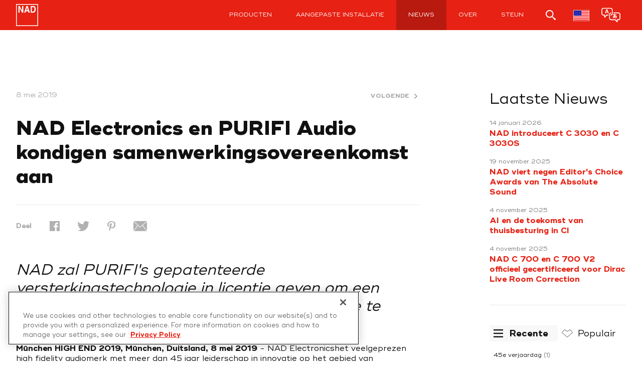

--- FILE ---
content_type: text/html; charset=UTF-8
request_url: https://nadelectronics.com/nl/nad-electronics-and-purifi-audio-announce-cooperation-agreement/
body_size: 22636
content:
<!DOCTYPE html><html translate="no" lang="nl"><head>  <script defer type="text/javascript" src="https://cdn.cookielaw.org/consent/3f2bbf45-7244-4bf5-be59-6dae3691d1f8/OtAutoBlock.js" ></script> <script defer src="https://cdn.cookielaw.org/scripttemplates/otSDKStub.js"  type="text/javascript" charset="UTF-8" data-domain-script="3f2bbf45-7244-4bf5-be59-6dae3691d1f8" ></script> <script defer src="[data-uri]"></script> <meta property="og:image" content=""><meta property="og:image:type" content="image/jpeg"><meta property="og:image:width" content="550"><meta property="og:image:height" content="400"><meta name="twitter:card" content="samenvatting_grote_afbeelding"><meta name="twitter:image" content="">  <script defer src="[data-uri]"></script>    <script defer src="https://www.googletagmanager.com/gtag/js?id=AW-830522302"></script> <script defer src="[data-uri]"></script> <meta name="viewport" content="width=device-width, initial-scale=1"><meta name="facebook-domain-verification" content="ueelubysvjndluqz3tp2zkmcpdvu8x" /><meta name='zd-site-verification' content='ivbspg6v7tchnd1a1glr09' /><link rel="profile" href="http://gmpg.org/xfn/11"><link rel="pingback" href="https://nadelectronics.com/xmlrpc.php"><link rel="apple-touch-icon" sizes="180x180" href="https://sp-ao.shortpixel.ai/client/to_webp,q_glossy,ret_img,w_180,h_180/https://nadelectronics.com/wp-content/themes/nad-theme/assets/favicon/apple-touch-icon.png"><link rel="icon" type="image/png" href="https://sp-ao.shortpixel.ai/client/to_webp,q_glossy,ret_img,w_32,h_32/https://nadelectronics.com/wp-content/themes/nad-theme/assets/favicon/favicon-32x32.png" sizes="32x32"><link rel="icon" type="image/png" href="https://sp-ao.shortpixel.ai/client/to_webp,q_glossy,ret_img,w_16,h_16/https://nadelectronics.com/wp-content/themes/nad-theme/assets/favicon/favicon-16x16.png" sizes="16x16"><link rel="manifest" href="https://nadelectronics.com/wp-content/themes/nad-theme/assets/favicon/manifest.json"><link rel="mask-icon" href="https://nadelectronics.com/wp-content/themes/nad-theme/assets/favicon/safari-pinned-tab.svg" color="#ed3024"><link rel="shortcut icon" href="https://nadelectronics.com/wp-content/themes/nad-theme/assets/favicon/favicon.ico"><meta name="msapplication-config" content="https://nadelectronics.com/wp-content/themes/nad-theme/assets/favicon/browserconfig.xml"><meta name="theme-color" content="#ffffff"><link rel="stylesheet" href="https://nadelectronics.com/wp-content/cache/autoptimize/autoptimize_single_ff81e33304c6c48d4481d1d4e91b742a.php"><link rel="stylesheet" href="https://nadelectronics.com/wp-content/cache/autoptimize/autoptimize_single_c12fc4dc79087ba8ad33686f4400f57e.php?v=14.02.19"><link rel="stylesheet" href="https://nadelectronics.com/wp-content/cache/autoptimize/autoptimize_single_1a8fdcdc3851f8b6cbca4a481703e2a8.php"><link rel="stylesheet" href="https://nadelectronics.com/wp-content/cache/autoptimize/autoptimize_single_163809f7f6ed8ebcf2514bcc1cc2d1d4.php?v=2.1.5"><meta name='robots' content='index, follow, max-image-preview:large, max-snippet:-1, max-video-preview:-1' /><style>img:is([sizes="auto" i],[sizes^="auto," i]){contain-intrinsic-size:3000px 1500px}</style><title>NAD Electronics en PURIFI Audio Aankondigen van de samenwerkingsovereenkomst - NAD Electronics</title><link rel="canonical" href="https://nadelectronics.com/nl/nad-electronics-and-purifi-audio-announce-cooperation-agreement/" /><meta property="og:locale" content="nl" /><meta property="og:type" content="article" /><meta property="og:title" content="NAD Electronics en PURIFI Audio Aankondigen van de samenwerkingsovereenkomst - NAD Electronics" /><meta property="og:description" content="NAD zal PURIFI&#039;s gepatenteerde versterkingstechnologie in licentie geven om een versterkerplatform van de volgende generatie te creëren.  München HIGH END 2019, München, Duitsland, 8 mei 2019 - NAD Electronics, het veelgeprezen high fidelity audiomerk met meer dan 45 jaar leiderschap in innovatie op het gebied van prestatieversterkers, kondigde aan dat het het eerste internationale merk zal zijn dat PURIFI&#039;s..." /><meta property="og:url" content="https://nadelectronics.com/nl/nad-electronics-and-purifi-audio-announce-cooperation-agreement/" /><meta property="og:site_name" content="NAD Electronics" /><meta property="article:published_time" content="2019-05-08T15:46:50+00:00" /><meta name="author" content="Scott Wicks" /><meta name="twitter:card" content="samenvatting_grote_afbeelding" /><meta name="twitter:label1" content="Written by" /><meta name="twitter:data1" content="Scott Wicks" /><meta name="twitter:label2" content="Est. reading time" /><meta name="twitter:data2" content="4 minutes" /> <script type="application/ld+json" class="yoast-schema-graph">{"@context":"https:\/\/schema.org","@graph":[{"@type":"Article","@id":"https:\/\/nadelectronics.com\/nad-electronics-and-purifi-audio-announce-cooperation-agreement\/#article","isPartOf":{"@id":"https:\/\/nadelectronics.com\/nad-electronics-and-purifi-audio-announce-cooperation-agreement\/"},"author":{"name":"Scott Wicks","@id":"https:\/\/nadelectronics.com\/#\/schema\/person\/b9b5be92d6379484f24aada05db0b1a9"},"headline":"NAD Electronics en PURIFI Audio kondigen samenwerkingsovereenkomst aan","datePublished":"2019-05-08T15:46:50+00:00","mainEntityOfPage":{"@id":"https:\/\/nadelectronics.com\/nad-electronics-and-purifi-audio-announce-cooperation-agreement\/"},"wordCount":763,"publisher":{"@id":"https:\/\/nadelectronics.com\/#organization"},"keywords":["Amplifier","class d","munich high end","purifi","technology"],"articleSection":["Nieuws","Persberichten"],"inLanguage":"en-US"},{"@type":"WebPage","@id":"https:\/\/nadelectronics.com\/nad-electronics-and-purifi-audio-announce-cooperation-agreement\/","url":"https:\/\/nadelectronics.com\/nad-electronics-and-purifi-audio-announce-cooperation-agreement\/","name":"NAD Electronics en PURIFI Audio Aankondigen van de samenwerkingsovereenkomst - NAD Electronics","isPartOf":{"@id":"https:\/\/nadelectronics.com\/#website"},"datePublished":"2019-05-08T15:46:50+00:00","breadcrumb":{"@id":"https:\/\/nadelectronics.com\/nad-electronics-and-purifi-audio-announce-cooperation-agreement\/#breadcrumb"},"inLanguage":"en-US","potentialAction":[{"@type":"ReadAction","target":["https:\/\/nadelectronics.com\/nad-electronics-and-purifi-audio-announce-cooperation-agreement\/"]}]},{"@type":"BreadcrumbList","@id":"https:\/\/nadelectronics.com\/nad-electronics-and-purifi-audio-announce-cooperation-agreement\/#breadcrumb","itemListElement":[{"@type":"ListItem","position":1,"name":"Home","item":"https:\/\/nadelectronics.com\/"},{"@type":"ListItem","position":2,"name":"NAD Electronics en PURIFI Audio kondigen samenwerkingsovereenkomst aan"}]},{"@type":"WebSite","@id":"https:\/\/nadelectronics.com\/#website","url":"https:\/\/nadelectronics.com\/","name":"NAD Electronics","description":"Hoogwaardige hifi- en thuistheaterapparatuur","publisher":{"@id":"https:\/\/nadelectronics.com\/#organization"},"potentialAction":[{"@type":"SearchAction","target":{"@type":"EntryPoint","urlTemplate":"https:\/\/nadelectronics.com\/?s={search_term_string}"},"query-input":{"@type":"PropertyValueSpecification","valueRequired":true,"valueName":"search_term_string"}}],"inLanguage":"en-US"},{"@type":"Organization","@id":"https:\/\/nadelectronics.com\/#organization","name":"NAD Electronics","url":"https:\/\/nadelectronics.com\/","logo":{"@type":"ImageObject","inLanguage":"en-US","@id":"https:\/\/nadelectronics.com\/#\/schema\/logo\/image\/","url":"https:\/\/nadelectronics.com\/wp-content\/uploads\/2017\/03\/NAD.png","contentUrl":"https:\/\/nadelectronics.com\/wp-content\/uploads\/2017\/03\/NAD.png","width":200,"height":200,"caption":"NAD Electronics"},"image":{"@id":"https:\/\/nadelectronics.com\/#\/schema\/logo\/image\/"}},{"@type":"Person","@id":"https:\/\/nadelectronics.com\/#\/schema\/person\/b9b5be92d6379484f24aada05db0b1a9","name":"Scott Wicks"}]}</script> <link rel='dns-prefetch' href='//maps.googleapis.com' /><link href='https://sp-ao.shortpixel.ai' rel='preconnect' /><link rel="alternate" type="application/rss+xml" title="NAD Electronics &raquo; Feed" href="https://nadelectronics.com/feed/" /><link rel="alternate" type="application/rss+xml" title="NAD Electronics &raquo; Comments Feed" href="https://nadelectronics.com/comments/feed/" /> <script defer src="[data-uri]"></script> <link rel='stylesheet' id='dealer-locator-main-css-css' href='https://nadelectronics.com/wp-content/cache/autoptimize/autoptimize_single_6a48212b475dc8a0c0ad1898b8eb2a53.php?ver=230106164904' type='text/css' media='all' /><style id='wp-emoji-styles-inline-css' type='text/css'>img.wp-smiley,img.emoji{display:inline !important;border:none !important;box-shadow:none !important;height:1em !important;width:1em !important;margin:0 .07em !important;vertical-align:-.1em !important;background:0 0 !important;padding:0 !important}</style><link rel='stylesheet' id='wp-block-library-css' href='https://nadelectronics.com/wp-includes/css/dist/block-library/style.min.css?ver=6.8.3' type='text/css' media='all' /><style id='classic-theme-styles-inline-css' type='text/css'>/*! This file is auto-generated */
.wp-block-button__link{color:#fff;background-color:#32373c;border-radius:9999px;box-shadow:none;text-decoration:none;padding:calc(.667em + 2px) calc(1.333em + 2px);font-size:1.125em}.wp-block-file__button{background:#32373c;color:#fff;text-decoration:none}</style><style id='global-styles-inline-css' type='text/css'>:root{--wp--preset--aspect-ratio--square:1;--wp--preset--aspect-ratio--4-3:4/3;--wp--preset--aspect-ratio--3-4:3/4;--wp--preset--aspect-ratio--3-2:3/2;--wp--preset--aspect-ratio--2-3:2/3;--wp--preset--aspect-ratio--16-9:16/9;--wp--preset--aspect-ratio--9-16:9/16;--wp--preset--color--black:#000;--wp--preset--color--cyan-bluish-gray:#abb8c3;--wp--preset--color--white:#fff;--wp--preset--color--pale-pink:#f78da7;--wp--preset--color--vivid-red:#cf2e2e;--wp--preset--color--luminous-vivid-orange:#ff6900;--wp--preset--color--luminous-vivid-amber:#fcb900;--wp--preset--color--light-green-cyan:#7bdcb5;--wp--preset--color--vivid-green-cyan:#00d084;--wp--preset--color--pale-cyan-blue:#8ed1fc;--wp--preset--color--vivid-cyan-blue:#0693e3;--wp--preset--color--vivid-purple:#9b51e0;--wp--preset--gradient--vivid-cyan-blue-to-vivid-purple:linear-gradient(135deg,rgba(6,147,227,1) 0%,#9b51e0 100%);--wp--preset--gradient--light-green-cyan-to-vivid-green-cyan:linear-gradient(135deg,#7adcb4 0%,#00d082 100%);--wp--preset--gradient--luminous-vivid-amber-to-luminous-vivid-orange:linear-gradient(135deg,rgba(252,185,0,1) 0%,rgba(255,105,0,1) 100%);--wp--preset--gradient--luminous-vivid-orange-to-vivid-red:linear-gradient(135deg,rgba(255,105,0,1) 0%,#cf2e2e 100%);--wp--preset--gradient--very-light-gray-to-cyan-bluish-gray:linear-gradient(135deg,#eee 0%,#a9b8c3 100%);--wp--preset--gradient--cool-to-warm-spectrum:linear-gradient(135deg,#4aeadc 0%,#9778d1 20%,#cf2aba 40%,#ee2c82 60%,#fb6962 80%,#fef84c 100%);--wp--preset--gradient--blush-light-purple:linear-gradient(135deg,#ffceec 0%,#9896f0 100%);--wp--preset--gradient--blush-bordeaux:linear-gradient(135deg,#fecda5 0%,#fe2d2d 50%,#6b003e 100%);--wp--preset--gradient--luminous-dusk:linear-gradient(135deg,#ffcb70 0%,#c751c0 50%,#4158d0 100%);--wp--preset--gradient--pale-ocean:linear-gradient(135deg,#fff5cb 0%,#b6e3d4 50%,#33a7b5 100%);--wp--preset--gradient--electric-grass:linear-gradient(135deg,#caf880 0%,#71ce7e 100%);--wp--preset--gradient--midnight:linear-gradient(135deg,#020381 0%,#2874fc 100%);--wp--preset--font-size--small:13px;--wp--preset--font-size--medium:20px;--wp--preset--font-size--large:36px;--wp--preset--font-size--x-large:42px;--wp--preset--spacing--20:.44rem;--wp--preset--spacing--30:.67rem;--wp--preset--spacing--40:1rem;--wp--preset--spacing--50:1.5rem;--wp--preset--spacing--60:2.25rem;--wp--preset--spacing--70:3.38rem;--wp--preset--spacing--80:5.06rem;--wp--preset--shadow--natural:6px 6px 9px rgba(0,0,0,.2);--wp--preset--shadow--deep:12px 12px 50px rgba(0,0,0,.4);--wp--preset--shadow--sharp:6px 6px 0px rgba(0,0,0,.2);--wp--preset--shadow--outlined:6px 6px 0px -3px rgba(255,255,255,1),6px 6px rgba(0,0,0,1);--wp--preset--shadow--crisp:6px 6px 0px rgba(0,0,0,1)}:where(.is-layout-flex){gap:.5em}:where(.is-layout-grid){gap:.5em}body .is-layout-flex{display:flex}.is-layout-flex{flex-wrap:wrap;align-items:center}.is-layout-flex>:is(*,div){margin:0}body .is-layout-grid{display:grid}.is-layout-grid>:is(*,div){margin:0}:where(.wp-block-columns.is-layout-flex){gap:2em}:where(.wp-block-columns.is-layout-grid){gap:2em}:where(.wp-block-post-template.is-layout-flex){gap:1.25em}:where(.wp-block-post-template.is-layout-grid){gap:1.25em}.has-black-color{color:var(--wp--preset--color--black) !important}.has-cyan-bluish-gray-color{color:var(--wp--preset--color--cyan-bluish-gray) !important}.has-white-color{color:var(--wp--preset--color--white) !important}.has-pale-pink-color{color:var(--wp--preset--color--pale-pink) !important}.has-vivid-red-color{color:var(--wp--preset--color--vivid-red) !important}.has-luminous-vivid-orange-color{color:var(--wp--preset--color--luminous-vivid-orange) !important}.has-luminous-vivid-amber-color{color:var(--wp--preset--color--luminous-vivid-amber) !important}.has-light-green-cyan-color{color:var(--wp--preset--color--light-green-cyan) !important}.has-vivid-green-cyan-color{color:var(--wp--preset--color--vivid-green-cyan) !important}.has-pale-cyan-blue-color{color:var(--wp--preset--color--pale-cyan-blue) !important}.has-vivid-cyan-blue-color{color:var(--wp--preset--color--vivid-cyan-blue) !important}.has-vivid-purple-color{color:var(--wp--preset--color--vivid-purple) !important}.has-black-background-color{background-color:var(--wp--preset--color--black) !important}.has-cyan-bluish-gray-background-color{background-color:var(--wp--preset--color--cyan-bluish-gray) !important}.has-white-background-color{background-color:var(--wp--preset--color--white) !important}.has-pale-pink-background-color{background-color:var(--wp--preset--color--pale-pink) !important}.has-vivid-red-background-color{background-color:var(--wp--preset--color--vivid-red) !important}.has-luminous-vivid-orange-background-color{background-color:var(--wp--preset--color--luminous-vivid-orange) !important}.has-luminous-vivid-amber-background-color{background-color:var(--wp--preset--color--luminous-vivid-amber) !important}.has-light-green-cyan-background-color{background-color:var(--wp--preset--color--light-green-cyan) !important}.has-vivid-green-cyan-background-color{background-color:var(--wp--preset--color--vivid-green-cyan) !important}.has-pale-cyan-blue-background-color{background-color:var(--wp--preset--color--pale-cyan-blue) !important}.has-vivid-cyan-blue-background-color{background-color:var(--wp--preset--color--vivid-cyan-blue) !important}.has-vivid-purple-background-color{background-color:var(--wp--preset--color--vivid-purple) !important}.has-black-border-color{border-color:var(--wp--preset--color--black) !important}.has-cyan-bluish-gray-border-color{border-color:var(--wp--preset--color--cyan-bluish-gray) !important}.has-white-border-color{border-color:var(--wp--preset--color--white) !important}.has-pale-pink-border-color{border-color:var(--wp--preset--color--pale-pink) !important}.has-vivid-red-border-color{border-color:var(--wp--preset--color--vivid-red) !important}.has-luminous-vivid-orange-border-color{border-color:var(--wp--preset--color--luminous-vivid-orange) !important}.has-luminous-vivid-amber-border-color{border-color:var(--wp--preset--color--luminous-vivid-amber) !important}.has-light-green-cyan-border-color{border-color:var(--wp--preset--color--light-green-cyan) !important}.has-vivid-green-cyan-border-color{border-color:var(--wp--preset--color--vivid-green-cyan) !important}.has-pale-cyan-blue-border-color{border-color:var(--wp--preset--color--pale-cyan-blue) !important}.has-vivid-cyan-blue-border-color{border-color:var(--wp--preset--color--vivid-cyan-blue) !important}.has-vivid-purple-border-color{border-color:var(--wp--preset--color--vivid-purple) !important}.has-vivid-cyan-blue-to-vivid-purple-gradient-background{background:var(--wp--preset--gradient--vivid-cyan-blue-to-vivid-purple) !important}.has-light-green-cyan-to-vivid-green-cyan-gradient-background{background:var(--wp--preset--gradient--light-green-cyan-to-vivid-green-cyan) !important}.has-luminous-vivid-amber-to-luminous-vivid-orange-gradient-background{background:var(--wp--preset--gradient--luminous-vivid-amber-to-luminous-vivid-orange) !important}.has-luminous-vivid-orange-to-vivid-red-gradient-background{background:var(--wp--preset--gradient--luminous-vivid-orange-to-vivid-red) !important}.has-very-light-gray-to-cyan-bluish-gray-gradient-background{background:var(--wp--preset--gradient--very-light-gray-to-cyan-bluish-gray) !important}.has-cool-to-warm-spectrum-gradient-background{background:var(--wp--preset--gradient--cool-to-warm-spectrum) !important}.has-blush-light-purple-gradient-background{background:var(--wp--preset--gradient--blush-light-purple) !important}.has-blush-bordeaux-gradient-background{background:var(--wp--preset--gradient--blush-bordeaux) !important}.has-luminous-dusk-gradient-background{background:var(--wp--preset--gradient--luminous-dusk) !important}.has-pale-ocean-gradient-background{background:var(--wp--preset--gradient--pale-ocean) !important}.has-electric-grass-gradient-background{background:var(--wp--preset--gradient--electric-grass) !important}.has-midnight-gradient-background{background:var(--wp--preset--gradient--midnight) !important}.has-small-font-size{font-size:var(--wp--preset--font-size--small) !important}.has-medium-font-size{font-size:var(--wp--preset--font-size--medium) !important}.has-large-font-size{font-size:var(--wp--preset--font-size--large) !important}.has-x-large-font-size{font-size:var(--wp--preset--font-size--x-large) !important}:where(.wp-block-post-template.is-layout-flex){gap:1.25em}:where(.wp-block-post-template.is-layout-grid){gap:1.25em}:where(.wp-block-columns.is-layout-flex){gap:2em}:where(.wp-block-columns.is-layout-grid){gap:2em}:root :where(.wp-block-pullquote){font-size:1.5em;line-height:1.6}</style><link rel='stylesheet' id='new-flag-css-css' href='https://nadelectronics.com/wp-content/cache/autoptimize/autoptimize_single_a286648676f1e98577d4868ebde939ab.php?ver=4.3.3' type='text/css' media='all' /><link rel='stylesheet' id='nad-theme-style-css' href='https://nadelectronics.com/wp-content/cache/autoptimize/autoptimize_single_4e6887928305fc3731974d5d3394b199.php?ver=6.8.3' type='text/css' media='all' /><link rel='stylesheet' id='slick-css' href='https://nadelectronics.com/wp-content/cache/autoptimize/autoptimize_single_f38b2db10e01b1572732a3191d538707.php?ver=1.0' type='text/css' media='all' /><link rel='stylesheet' id='slick-theme-css' href='https://nadelectronics.com/wp-content/cache/autoptimize/autoptimize_single_f9faba678c4d6dcfdde69e5b11b37a2e.php?ver=1.0' type='text/css' media='all' /> <script type="text/javascript" src="https://nadelectronics.com/wp-includes/js/jquery/jquery.min.js?ver=3.7.1" id="jquery-core-js"></script> <script defer type="text/javascript" src="https://nadelectronics.com/wp-includes/js/jquery/jquery-migrate.min.js?ver=3.4.1" id="jquery-migrate-js"></script> <script defer type="text/javascript" src="https://nadelectronics.com/wp-content/cache/autoptimize/autoptimize_single_a952cd53ce26412d2f72092e8645ca8b.php?ver=4.3.3" id="wp-weglot-js-js"></script> <link rel="https://api.w.org/" href="https://nadelectronics.com/wp-json/" /><link rel="alternate" title="JSON" type="application/json" href="https://nadelectronics.com/wp-json/wp/v2/posts/11597" /><link rel="EditURI" type="application/rsd+xml" title="RSD" href="https://nadelectronics.com/xmlrpc.php?rsd" /><meta name="generator" content="WordPress 6.8.3" /><link rel='shortlink' href='https://nadelectronics.com/?p=11597' /><link rel="alternate" title="oEmbed (JSON)" type="application/json+oembed" href="https://nadelectronics.com/wp-json/oembed/1.0/embed?url=https%3A%2F%2Fnadelectronics.com%2Fnad-electronics-and-purifi-audio-announce-cooperation-agreement%2F" /><link rel="alternate" title="oEmbed (XML)" type="text/xml+oembed" href="https://nadelectronics.com/wp-json/oembed/1.0/embed?url=https%3A%2F%2Fnadelectronics.com%2Fnad-electronics-and-purifi-audio-announce-cooperation-agreement%2F&#038;format=xml" /><meta name="google" content="notranslate"/><link rel="alternate" href="https://nadelectronics.com/nad-electronics-and-purifi-audio-announce-cooperation-agreement/" hreflang="en"/><link rel="alternate" href="https://nadelectronics.com/fr/nad-electronics-and-purifi-audio-announce-cooperation-agreement/" hreflang="fr"/><link rel="alternate" href="https://nadelectronics.com/ru/nad-electronics-and-purifi-audio-announce-cooperation-agreement/" hreflang="ru"/><link rel="alternate" href="https://nadelectronics.com/es/nad-electronics-and-purifi-audio-announce-cooperation-agreement/" hreflang="es"/><link rel="alternate" href="https://nadelectronics.com/nl/nad-electronics-and-purifi-audio-announce-cooperation-agreement/" hreflang="nl"/><link rel="alternate" href="https://nadelectronics.com/zh/nad-electronics-and-purifi-audio-announce-cooperation-agreement/" hreflang="zh"/><link rel="alternate" href="https://nadelectronics.com/it/nad-electronics-and-purifi-audio-announce-cooperation-agreement/" hreflang="it"/><link rel="alternate" href="https://nadelectronics.com/pt/nad-electronics-and-purifi-audio-announce-cooperation-agreement/" hreflang="pt"/> <script type="application/json" id="weglot-data">{"website":"https:\/\/nadelectronics.com","uid":"0e2c3fde88","project_slug":"nad-electronics","language_from":"en","language_from_custom_flag":null,"language_from_custom_name":null,"excluded_paths":[],"excluded_blocks":[{"value":".dealer-locator-search-result","description":null}],"custom_settings":{"button_style":{"flag_type":"rectangle_mat","with_name":true,"full_name":true,"custom_css":"","is_dropdown":false,"with_flags":false},"translate_email":false,"translate_search":false,"translate_amp":false,"switchers":[{"templates":{"name":"default","hash":"095ffb8d22f66be52959023fa4eeb71a05f20f73"},"location":[],"style":{"with_flags":false,"flag_type":"rectangle_mat","with_name":true,"full_name":true,"is_dropdown":false}}]},"pending_translation_enabled":false,"curl_ssl_check_enabled":true,"custom_css":null,"languages":[{"language_to":"fr","custom_code":null,"custom_name":null,"custom_local_name":null,"provider":null,"enabled":true,"automatic_translation_enabled":true,"deleted_at":null,"connect_host_destination":null,"custom_flag":null},{"language_to":"de","custom_code":null,"custom_name":null,"custom_local_name":null,"provider":null,"enabled":false,"automatic_translation_enabled":false,"deleted_at":null,"connect_host_destination":null,"custom_flag":null},{"language_to":"ru","custom_code":null,"custom_name":null,"custom_local_name":null,"provider":null,"enabled":true,"automatic_translation_enabled":true,"deleted_at":null,"connect_host_destination":null,"custom_flag":null},{"language_to":"es","custom_code":null,"custom_name":null,"custom_local_name":null,"provider":null,"enabled":true,"automatic_translation_enabled":true,"deleted_at":null,"connect_host_destination":null,"custom_flag":null},{"language_to":"nl","custom_code":null,"custom_name":null,"custom_local_name":null,"provider":null,"enabled":true,"automatic_translation_enabled":true,"deleted_at":null,"connect_host_destination":null,"custom_flag":null},{"language_to":"zh","custom_code":null,"custom_name":null,"custom_local_name":null,"provider":null,"enabled":true,"automatic_translation_enabled":true,"deleted_at":null,"connect_host_destination":null,"custom_flag":null},{"language_to":"it","custom_code":null,"custom_name":null,"custom_local_name":null,"provider":null,"enabled":true,"automatic_translation_enabled":true,"deleted_at":null,"connect_host_destination":null,"custom_flag":null},{"language_to":"pt","custom_code":null,"custom_name":null,"custom_local_name":null,"provider":null,"enabled":true,"automatic_translation_enabled":true,"deleted_at":null,"connect_host_destination":null,"custom_flag":null}],"organization_slug":"w-97a81ece27","api_domain":"cdn-api-weglot.com","product":"1.0","current_language":"nl","switcher_links":{"en":"https:\/\/nadelectronics.com\/nad-electronics-and-purifi-audio-announce-cooperation-agreement\/","fr":"https:\/\/nadelectronics.com\/fr\/nad-electronics-and-purifi-audio-announce-cooperation-agreement\/","ru":"https:\/\/nadelectronics.com\/ru\/nad-electronics-and-purifi-audio-announce-cooperation-agreement\/","es":"https:\/\/nadelectronics.com\/es\/nad-electronics-and-purifi-audio-announce-cooperation-agreement\/","nl":"https:\/\/nadelectronics.com\/nl\/nad-electronics-and-purifi-audio-announce-cooperation-agreement\/","zh":"https:\/\/nadelectronics.com\/zh\/nad-electronics-and-purifi-audio-announce-cooperation-agreement\/","it":"https:\/\/nadelectronics.com\/it\/nad-electronics-and-purifi-audio-announce-cooperation-agreement\/","pt":"https:\/\/nadelectronics.com\/pt\/nad-electronics-and-purifi-audio-announce-cooperation-agreement\/"},"original_path":"\/nad-electronics-and-purifi-audio-announce-cooperation-agreement\/"}</script> <style>.main_div_cls{display:none}aside.weglot-default{display:none}</style><style>header .screen-reader-text{color:#fff}</style><meta name="google-site-verification" content="cSzK9iNW5ZzzPFMTHSjQ-xijVJyqfQJ0U66-PSMfggk" /></head><body class="wp-singular post-template-default single single-post postid-11597 single-format-standard wp-theme-nad-theme"> <style>.skip-link{background:#000;color:#fff;z-index:99;position:absolute;transform:translateY(-100%);padding:8px;height:30px;transition:transform .3s}.skip-link:focus{transform:translateY(0%)}</style><a class="skip-link" href="#skip-to-content">Overslaan naar inhoud</a> <noscript> <iframe src="https://www.googletagmanager.com/ns.html?id=GTM-WZX68V" height="0" width="0" style="display:none;visibility:hidden"></iframe> </noscript><div class="container"><header id="header"><div class="wrapper"><div class="search"><form  role="search" method="get" id="search-form" action="https://nadelectronics.com/nl/" class="fh-ex"> <label class="screen-reader-text" for="search-input">Zoeken op</label> <input type="text" placeholder="Type om te zoeken en druk op enter..." autocomplete="off" name="s" id="search-input" value="" tabindex="-1" /> <button class="screen-reader-text" type="submit" id="search-submit" tabindex="-1" aria-label="Submit search"></button></form></div> <a href="https://nadelectronics.com/nl/" class="logo" title="Ga naar de startpagina" > <img decoding="async" src="https://nadelectronics.com/wp-content/themes/nad-theme/assets/img/svg/logo_white_stroke.svg" alt="NAD-logo" class="dark"> <noscript><img decoding="async" src="https://nadelectronics.com/wp-content/themes/nad-theme/assets/img/svg/logo_red.svg" alt="NAD logo" class="light"></noscript><img decoding="async" src='data:image/svg+xml,%3Csvg%20xmlns=%22http://www.w3.org/2000/svg%22%20viewBox=%220%200%20210%20140%22%3E%3C/svg%3E' data-src="https://nadelectronics.com/wp-content/themes/nad-theme/assets/img/svg/logo_red.svg" alt="NAD-logo" class="lazyload light"> </a><nav id="nav"><ul id="menu-main-menu" class="menu"><li id="menu-item-3673" class="with-submenu menu-item menu-item-type-post_type_archive menu-item-object-product menu-item-has-children menu-item-3673"><a href="https://nadelectronics.com/nl/product-archive/">Producten</a><div class="sub-menu"><div class="wrapper"> <button class="title"><span class="screen-reader-text">Submenu sluiten </span>Productklasse </button><ul><li id="menu-item-3642" class="menu-item menu-item-type-taxonomy menu-item-object-products menu-item-3642"><a href="https://nadelectronics.com/nl/products/masters/">Masters</a></li><li id="menu-item-2964" class="menu-item menu-item-type-taxonomy menu-item-object-products menu-item-2964"><a href="https://nadelectronics.com/nl/products/all-amplifiers/">Versterkers</a></li><li id="menu-item-2967" class="menu-item menu-item-type-taxonomy menu-item-object-products menu-item-2967"><a href="https://nadelectronics.com/nl/products/hometheatre/">Home Theater</a></li><li id="menu-item-11529" class="menu-item menu-item-type-custom menu-item-object-custom menu-item-11529"><a href="https://nadelectronics.com/nl/products/turntables/">Draaitafels</a></li><li id="menu-item-2969" class="menu-item menu-item-type-taxonomy menu-item-object-products menu-item-2969"><a href="https://nadelectronics.com/nl/products/sources/">Bronnen</a></li><li id="menu-item-3442" class="menu-item menu-item-type-taxonomy menu-item-object-products menu-item-3442"><a href="https://nadelectronics.com/nl/products/dacs/">DAC's</a></li><li id="menu-item-16974" class="menu-item menu-item-type-taxonomy menu-item-object-products menu-item-16974"><a href="https://nadelectronics.com/nl/products/accessories/">Accessoires</a></li><li id="menu-item-2968" class="menu-item menu-item-type-taxonomy menu-item-object-products menu-item-2968"><a href="https://nadelectronics.com/nl/products/mdc-modules/">MDC modules</a></li></ul></li><li id="menu-item-2965" class="menu-item menu-item-type-taxonomy menu-item-object-products menu-item-2965"><a href="https://nadelectronics.com/nl/products/custom-install/">Aangepaste installatie</a></li><li id="menu-item-5509" class="menu-item menu-item-type-taxonomy menu-item-object-category current-post-ancestor current-menu-parent current-post-parent menu-item-5509"><a href="https://nadelectronics.com/nl/category/news/">Nieuws</a></li><li id="menu-item-2833" class="menu-item menu-item-type-post_type menu-item-object-page menu-item-2833"><a href="https://nadelectronics.com/nl/about-us/">Over</a></li><li id="menu-item-3185" class="menu-item menu-item-type-custom menu-item-object-custom menu-item-3185"><a href="https://support.nadelectronics.com/hc/en-us">Steun</a></li></ul><ul class="shop-menu"><li class="search"> <a href="javascript:void(0);" role="button" aria-haspopup="dialog" aria-expanded="false"> <svg version="1.1" id="Layer_1" xmlns="http://www.w3.org/2000/svg" xmlns:xlink="http://www.w3.org/1999/xlink" x="0px" y="0px"
 viewbox="0 0 15.057 15" enable-background="new 0 0 15.057 15" xml:space="preserve"> <path fill="#111111" d="M14.591,12.896l-4.314-3.254c0.877-1.022,1.411-2.348,1.411-3.797C11.688,2.622,9.066,0,5.844,0 C2.622,0,0,2.622,0,5.845c0,3.222,2.622,5.844,5.844,5.844c1.379,0,2.645-0.482,3.646-1.284l3.5,4.177 c0.055,0.065,0.121,0.129,0.192,0.184c0.516,0.389,1.25,0.285,1.639-0.23C15.21,14.019,15.107,13.284,14.591,12.896z M5.844,10.138 c-2.368,0-4.294-1.926-4.294-4.293c0-2.368,1.927-4.294,4.294-4.294c2.367,0,4.293,1.926,4.293,4.294 C10.138,8.212,8.211,10.138,5.844,10.138z"/> </svg> <span class="screen-reader-text">Open zoeken</span> </a></li><li class="location with-submenu"> <noscript><img decoding="async" src="https://sp-ao.shortpixel.ai/client/to_webp,q_glossy,ret_img/https://nadelectronics.com/wp-content/themes/nad-theme/assets/img/flags/flag_us.png" alt="Flag of United States" style="border:1px solid #DDD; box-sizing:content-box; width:30px; position:absolute; top:20px; left:15px;" /></noscript><img decoding="async" class="lazyload" src='data:image/svg+xml,%3Csvg%20xmlns=%22http://www.w3.org/2000/svg%22%20viewBox=%220%200%20210%20140%22%3E%3C/svg%3E' data-src="https://sp-ao.shortpixel.ai/client/to_webp,q_glossy,ret_img/https://nadelectronics.com/wp-content/themes/nad-theme/assets/img/flags/flag_us.png" alt="Vlag van de Verenigde Staten" style="border:1px solid #DDD; box-sizing:content-box; width:30px; position:absolute; top:20px; left:15px;" /><div class="trans-icon"> <span class="cart-icon"></span> <span class="cart-icon dark"></span></div> <a href="javascript:void(0);" class="jq_location" role="button"> <span class="screen-reader-text">Regio-opties weergeven</span> </a><div class="sub-menu sub-launguage-menu jq_toggle_list"><div class="wrapper"><ul class="flag-sec"><li><a class="trigger-change-preferred-lang" href="/nl/nad-electronics-and-purifi-audio-announce-cooperation-agreement/?c=ca" title="Verandering in Canadese dollar"><noscript><img decoding="async" src="https://sp-ao.shortpixel.ai/client/to_webp,q_glossy,ret_img/https://nadelectronics.com/wp-content/themes/nad-theme/assets/img/flags/flag_ca.png" alt="Flag of Canada"/></noscript><img decoding="async" class="lazyload" src='data:image/svg+xml,%3Csvg%20xmlns=%22http://www.w3.org/2000/svg%22%20viewBox=%220%200%20210%20140%22%3E%3C/svg%3E' data-src="https://sp-ao.shortpixel.ai/client/to_webp,q_glossy,ret_img/https://nadelectronics.com/wp-content/themes/nad-theme/assets/img/flags/flag_ca.png" alt="Vlag van Canada"/> $</a></li><li><a class="trigger-change-preferred-lang" href="/nl/nad-electronics-and-purifi-audio-announce-cooperation-agreement/?c=eu" title="Veranderen in euro"><noscript><img decoding="async" src="https://sp-ao.shortpixel.ai/client/to_webp,q_glossy,ret_img/https://nadelectronics.com/wp-content/themes/nad-theme/assets/img/flags/flag_eu.png" alt="Flag of European Union"/></noscript><img decoding="async" class="lazyload" src='data:image/svg+xml,%3Csvg%20xmlns=%22http://www.w3.org/2000/svg%22%20viewBox=%220%200%20210%20140%22%3E%3C/svg%3E' data-src="https://sp-ao.shortpixel.ai/client/to_webp,q_glossy,ret_img/https://nadelectronics.com/wp-content/themes/nad-theme/assets/img/flags/flag_eu.png" alt="Vlag van de Europese Unie"/> €</a></li><li><a class="trigger-change-preferred-lang" href="/nl/nad-electronics-and-purifi-audio-announce-cooperation-agreement/?c=gb" title="Wissel naar Brits pond"><noscript><img decoding="async" src="https://sp-ao.shortpixel.ai/client/to_webp,q_glossy,ret_img/https://nadelectronics.com/wp-content/themes/nad-theme/assets/img/flags/flag_gb.png" alt="Flag of United Kingdom"/></noscript><img decoding="async" class="lazyload" src='data:image/svg+xml,%3Csvg%20xmlns=%22http://www.w3.org/2000/svg%22%20viewBox=%220%200%20210%20140%22%3E%3C/svg%3E' data-src="https://sp-ao.shortpixel.ai/client/to_webp,q_glossy,ret_img/https://nadelectronics.com/wp-content/themes/nad-theme/assets/img/flags/flag_gb.png" alt="Vlag van het Verenigd Koninkrijk"/> £</a></li><li><a class="trigger-change-preferred-lang" href="/nl/nad-electronics-and-purifi-audio-announce-cooperation-agreement/?c=us" title="Verandering in US dollar"><noscript><img decoding="async" src="https://sp-ao.shortpixel.ai/client/to_webp,q_glossy,ret_img/https://nadelectronics.com/wp-content/themes/nad-theme/assets/img/flags/flag_us.png" alt="Flag of United States"/></noscript><img decoding="async" class="lazyload" src='data:image/svg+xml,%3Csvg%20xmlns=%22http://www.w3.org/2000/svg%22%20viewBox=%220%200%20210%20140%22%3E%3C/svg%3E' data-src="https://sp-ao.shortpixel.ai/client/to_webp,q_glossy,ret_img/https://nadelectronics.com/wp-content/themes/nad-theme/assets/img/flags/flag_us.png" alt="Vlag van de Verenigde Staten"/> $</a></li><li><a class="trigger-change-preferred-lang" href="/nl/nad-electronics-and-purifi-audio-announce-cooperation-agreement/?c=zz" title="Verandering naar internationaal"><noscript><img decoding="async" src="https://sp-ao.shortpixel.ai/client/to_webp,q_glossy,ret_img/https://nadelectronics.com/wp-content/themes/nad-theme/assets/img/flags/flag_zz.png" alt="Flag of International"/></noscript><img decoding="async" class="lazyload" src='data:image/svg+xml,%3Csvg%20xmlns=%22http://www.w3.org/2000/svg%22%20viewBox=%220%200%20210%20140%22%3E%3C/svg%3E' data-src="https://sp-ao.shortpixel.ai/client/to_webp,q_glossy,ret_img/https://nadelectronics.com/wp-content/themes/nad-theme/assets/img/flags/flag_zz.png" alt="Internationale vlag"/> </a></li></ul></div></div></li><li class="language with-submenu" style="display:none;"> <svg height="6" width="6"> <polygon points="0,0 6,0 3,6" /> </svg> <a href="javascript:void(0);"><span class="screen-reader-text">Regio-opties weergeven</span></a><div class="sub-menu"><div class="wrapper"> <span class="title">Regio's</span><ul><li><a class="trigger-change-preferred-lang" href="/nl/nad-electronics-and-purifi-audio-announce-cooperation-agreement/?c=ca" title="Verandering in Canadese dollar">Canada</a></li><li><a class="trigger-change-preferred-lang" href="/nl/nad-electronics-and-purifi-audio-announce-cooperation-agreement/?c=eu" title="Veranderen in euro">Europese Unie</a></li><li><a class="trigger-change-preferred-lang" href="/nl/nad-electronics-and-purifi-audio-announce-cooperation-agreement/?c=gb" title="Wissel naar Brits pond">Verenigd Koninkrijk</a></li><li><a class="trigger-change-preferred-lang" href="/nl/nad-electronics-and-purifi-audio-announce-cooperation-agreement/?c=us" title="Verandering in US dollar">Verenigde Staten</a></li><li><a class="trigger-change-preferred-lang" href="/nl/nad-electronics-and-purifi-audio-announce-cooperation-agreement/?c=zz" title="Verandering naar internationaal">Internationaal</a></li></ul></div></div></li><li class="location translation-menu"> <a href="javascript:void(0);" class="jq_translation_menu" role="button"> <svg width="1200pt" height="1200pt" version="1.1" viewbox="0 0 1200 1200" xmlns="http://www.w3.org/2000/svg"> <g> <path d="m230.38 675.35v-98.41h-102.9c-39.828 0-72.254-34.488-72.254-76.871v-221.91c0-42.395 32.41-76.895 72.254-76.895h460.14c39.828 0 72.227 34.5 72.227 76.895v221.9c0 42.383-32.398 76.871-72.227 76.871v53.953c69.562 0 126.17-58.691 126.17-130.82v-221.9c0-72.133-56.594-130.84-126.17-130.84h-460.14c-69.59 0-126.19 58.703-126.19 130.84v221.9c0 72.133 56.605 130.82 126.19 130.82h48.961v95.617c0 14.676 9.4688 27.984 23.555 33.168 4.0078 1.4766 8.125 2.207 12.168 2.207 9.8516 0 19.309-4.2461 25.98-12.121l100.43-118.86h100.23v-53.953l-125.27 0.003907z"/> <path d="m1072.5 438.12h-311.52v53.953h311.52c39.828 0 72.254 34.5 72.254 76.895v221.87c0 42.395-32.41 76.895-72.254 76.895h-102.89v98.461l-83.172-98.438-274.09 0.003906c-39.816 0-72.227-34.5-72.227-76.895v-221.89c0-42.395 32.41-76.895 72.227-76.895v-53.953c-69.562 0-126.18 58.703-126.18 130.84v221.89c0 72.168 56.605 130.85 126.18 130.85h249.05l100.46 118.92c6.6602 7.8242 16.105 12.047 25.934 12.047 4.043 0 8.1602-0.70703 12.168-2.1836 14.113-5.1836 23.605-18.516 23.605-33.215v-95.582h48.938c69.59 0 126.19-58.691 126.19-130.85l-0.003906-221.87c0-72.145-56.602-130.85-126.19-130.85z"/> <path d="m318.38 236.57-95.426 251.41h55.98l19.727-55.98h94.008l19.008 55.98h57.383l-94.004-251.41zm-5.2656 154.24 32.746-92.258h0.69531l31.691 92.258z"/> <path d="m721.44 736.69c0 27.562 17.617 45.445 46.344 45.445 34.512-0.73047 68.652-22.645 79.766-32.531 11.113-9.9102 41.039-44.316 54.254-71.555 16.715 7.8945 24.637 21.121 24.637 35.762 0 31.668-30.504 50.039-79.188 55.621l23.617 32.699c76.246-9.9844 102.19-42 102.19-88.895 0-39.613-24.926-63.66-56.879-74.195 0.58984-2.9023 1.6562-5.9414 2.2578-8.8789l-43.332-7.7148c-0.28906 4.3789-1.1641 5.1836-2.0156 9.5742-15.562-0.88672-32.855 1.4531-38.426 2.6289 0-7.9219 0.28906-29.051 0.58984-36.66 36.07-1.4648 71.543-4.3789 104.39-9.3711l-3.8164-42.793c-33.719 6.7422-66.277 10.273-98.23 12.035 0.86328-8.5195 2.0625-32.605 2.0625-32.605l-45.758-3.4922c-0.60156 11.734-0.86328 25.523-1.4531 37.535-20.258 0.28906-44.27 0.28906-56.902 0l2.0508 41.352h4.9688c12.035 0 31.691-0.61328 49.309-1.1875 0 11.426 0.27734 36.059 0.57422 47.207-41.383 17.266-71.008 49.258-71.008 90.02zm137.83-66.289c-6.168 12.301-13.488 23.484-21.695 32.832-1.1992-9.6836-1.7773-19.645-2.3516-30.191 3.2148-0.57422 16.113-2.6406 24.047-2.6406zm-64.527 17.02c1.4766 16.43 3.2383 32.258 5.8672 46.621-7.6094 3.8164-14.93 6.168-21.707 6.4688-14.676 0.58984-14.676-8.7852-14.676-12.91 0.011719-15.57 12.039-29.91 30.516-40.18z"/> </g> </svg> <span class="screen-reader-text">Kies taal</span> </a></li></ul> <button id="menu-toggle" class="menu-toggle" aria-label="Open main menu" aria-haspopup="menu" aria-expanded="false"> <svg version="1.1" id="Layer_1" xmlns="http://www.w3.org/2000/svg" xmlns:xlink="http://www.w3.org/1999/xlink" x="0px" y="0px"
 viewbox="0 0 37.972 32.566" enable-background="new 0 0 37.972 32.566" xml:space="preserve"> <rect fill="#ffffff" width="37.972" height="4"/> <rect y="13.854" fill="#ffffff" width="37.972" height="4"/> <rect y="27.707" fill="#ffffff" width="37.972" height="4"/> </svg> <span class="screen-reader-text">Menu openen</span> </button><ul id="mobile-main-menu" class="menu"> <button class="back-title fade"><span class="screen-reader-text">Menu sluiten</span></button><li id="menu-item-50"  class="menu-item menu-item-type-custom menu-item-object-custom menu-item-50 with-submenu"> <a href="javascript:void(0);" class="location" style="padding-left:30px !important" role="button" aria-haspopup="menu" aria-expanded="false">Regio kiezen</a><div class="sub-menu"><div class="wrapper"> <button class="title"><span class="screen-reader-text">Submenu sluiten</span></button><ul><li class=""><a class="location ca" href="/nl/nad-electronics-and-purifi-audio-announce-cooperation-agreement/?c=ca" title="Verandering in Canadese dollar">Canada</a></li><li class=""><a class="location eu" href="/nl/nad-electronics-and-purifi-audio-announce-cooperation-agreement/?c=eu" title="Veranderen in euro">Europese Unie</a></li><li class=""><a class="location gb" href="/nl/nad-electronics-and-purifi-audio-announce-cooperation-agreement/?c=gb" title="Wissel naar Brits pond">Verenigd Koninkrijk</a></li><li class="current-menu-item"><a class="location us" href="/nl/nad-electronics-and-purifi-audio-announce-cooperation-agreement/?c=us" title="Verandering in US dollar">Verenigde Staten</a></li><li class=""><a class="location zz" href="/nl/nad-electronics-and-purifi-audio-announce-cooperation-agreement/?c=zz" title="Verandering naar internationaal">Internationaal</a></li></ul></div></div></li><li id="menu-item-60"  class="menu-item menu-item-type-custom menu-item-object-custom menu-item-60 with-submenu"> <a href="javascript:void(0);" class="location" style="padding-left:30px !important" role="button" aria-haspopup="menu" aria-expanded="false">Kies Taal</a><div class="sub-menu"><div class="wrapper"> <button class="title"><span class="screen-reader-text">Submenu sluiten</span></button><ul><li><a data-wg-notranslate href="/nad-electronics-and-purifi-audio-announce-cooperation-agreement/" >English</a></li><li><a data-wg-notranslate href="/deutsch-german/" class="link-to-germany">Deutsch</a></li><li><a data-wg-notranslate href="/fr/nad-electronics-and-purifi-audio-announce-cooperation-agreement/" >Français</a></li><li><a data-wg-notranslate href="/ru/nad-electronics-and-purifi-audio-announce-cooperation-agreement/" >Русский</a></li><li><a data-wg-notranslate href="/nl/nad-electronics-and-purifi-audio-announce-cooperation-agreement/" >Nederlands</a></li><li><a data-wg-notranslate href="/pt/nad-electronics-and-purifi-audio-announce-cooperation-agreement/" >Português</a></li><li><a data-wg-notranslate href="/zh/nad-electronics-and-purifi-audio-announce-cooperation-agreement/" >中文 (简体)</a></li><li><a data-wg-notranslate href="/it/nad-electronics-and-purifi-audio-announce-cooperation-agreement/" >Italiano</a></li><li><a data-wg-notranslate href="/es/nad-electronics-and-purifi-audio-announce-cooperation-agreement/" >Español</a></li></ul></div></div></li><li class="with-submenu menu-item menu-item-type-post_type_archive menu-item-object-product menu-item-has-children menu-item-3673"><a href="https://nadelectronics.com/nl/product-archive/">Producten</a><div class="sub-menu"><div class="wrapper"> <button class="title"><span class="screen-reader-text">Submenu sluiten </span>Productklasse </button><ul><li class="menu-item menu-item-type-taxonomy menu-item-object-products menu-item-3642"><a href="https://nadelectronics.com/nl/products/masters/">Masters</a></li><li class="menu-item menu-item-type-taxonomy menu-item-object-products menu-item-2964"><a href="https://nadelectronics.com/nl/products/all-amplifiers/">Versterkers</a></li><li class="menu-item menu-item-type-taxonomy menu-item-object-products menu-item-2967"><a href="https://nadelectronics.com/nl/products/hometheatre/">Home Theater</a></li><li class="menu-item menu-item-type-custom menu-item-object-custom menu-item-11529"><a href="https://nadelectronics.com/nl/products/turntables/">Draaitafels</a></li><li class="menu-item menu-item-type-taxonomy menu-item-object-products menu-item-2969"><a href="https://nadelectronics.com/nl/products/sources/">Bronnen</a></li><li class="menu-item menu-item-type-taxonomy menu-item-object-products menu-item-3442"><a href="https://nadelectronics.com/nl/products/dacs/">DAC's</a></li><li class="menu-item menu-item-type-taxonomy menu-item-object-products menu-item-16974"><a href="https://nadelectronics.com/nl/products/accessories/">Accessoires</a></li><li class="menu-item menu-item-type-taxonomy menu-item-object-products menu-item-2968"><a href="https://nadelectronics.com/nl/products/mdc-modules/">MDC modules</a></li></ul></li><li class="menu-item menu-item-type-taxonomy menu-item-object-products menu-item-2965"><a href="https://nadelectronics.com/nl/products/custom-install/">Aangepaste installatie</a></li><li class="menu-item menu-item-type-taxonomy menu-item-object-category current-post-ancestor current-menu-parent current-post-parent menu-item-5509"><a href="https://nadelectronics.com/nl/category/news/">Nieuws</a></li><li class="menu-item menu-item-type-post_type menu-item-object-page menu-item-2833"><a href="https://nadelectronics.com/nl/about-us/">Over</a></li><li class="menu-item menu-item-type-custom menu-item-object-custom menu-item-3185"><a href="https://support.nadelectronics.com/hc/en-us">Steun</a></li></ul></nav><div class="fade"></div></div><div class="auto-change-location-message"> Uw locatie is gewijzigd in <span id="location-text"></span>. <a href="javascript:void(0);" id="change-location-in-message">Toon locatieopties.</a></div><div class="jq_overlay_toogle"></div><div class="sub-launguage-menu jq_trans_menu_list lang_switcher"><div class="wrapper"><ul><li><a data-wg-notranslate href="/nad-electronics-and-purifi-audio-announce-cooperation-agreement/" >English</a></li><li><a data-wg-notranslate href="/deutsch-german/" class="link-to-germany">Deutsch</a></li><li><a data-wg-notranslate href="/fr/nad-electronics-and-purifi-audio-announce-cooperation-agreement/" >Français</a></li><li><a data-wg-notranslate href="/ru/nad-electronics-and-purifi-audio-announce-cooperation-agreement/" >Русский</a></li><li><a data-wg-notranslate href="/nl/nad-electronics-and-purifi-audio-announce-cooperation-agreement/" >Nederlands</a></li><li><a data-wg-notranslate href="/pt/nad-electronics-and-purifi-audio-announce-cooperation-agreement/" >Português</a></li><li><a data-wg-notranslate href="/zh/nad-electronics-and-purifi-audio-announce-cooperation-agreement/" >中文 (简体)</a></li><li><a data-wg-notranslate href="/it/nad-electronics-and-purifi-audio-announce-cooperation-agreement/" >Italiano</a></li><li><a data-wg-notranslate href="/es/nad-electronics-and-purifi-audio-announce-cooperation-agreement/" >Español</a></li></ul></div></div></header> <script defer src="[data-uri]"></script> <div id="skip-to-content"></div><div class="content"><section class="article"><div class="wrapper"><div class="row"><div class="col-8-12"><article><header> <time class="entry-date published" datetime="2019-05-08T11:46:50-04:00">8 mei 2019</time><nav> <a href="https://nadelectronics.com/nl/lenbrook-international-joins-d-tools-i3-partner-program/" rel="next"><span class="meta-nav">Volgende</span></a></nav><h1> NAD Electronics en PURIFI Audio kondigen samenwerkingsovereenkomst aan</h1><div class="social clearfix"> <span>Deel</span> <a data-ga-label="With button text" data-ga-action="Facebook share" data-ga-event="Blog" onclick="window.open('http://facebook.com/sharer.php?u=https://nadelectronics.com/nad-electronics-and-purifi-audio-announce-cooperation-agreement/','mywindow','width=500,height=400,toolbar=no,location=no,directories=no,status=no,menubar=no,scrollbars=yes,copyhistory=no,resizable=yes'); return false;" href="#" title="Facebook"> <noscript><img decoding="async" src="/wp-content/themes/nad-theme/assets/img/svg/icon_facebook_gray.svg" alt="Facebook"></noscript><img decoding="async" class="lazyload" src='data:image/svg+xml,%3Csvg%20xmlns=%22http://www.w3.org/2000/svg%22%20viewBox=%220%200%20210%20140%22%3E%3C/svg%3E' data-src="/wp-content/themes/nad-theme/assets/img/svg/icon_facebook_gray.svg" alt="Facebook"> </a> <a data-ga-label="With button text" data-ga-action="Twitter share" data-ga-event="Blog" onclick="window.open('http://twitter.com/intent/tweet?text=NAD Electronics and PURIFI Audio Announce Cooperation Agreement&url=https://nadelectronics.com/nad-electronics-and-purifi-audio-announce-cooperation-agreement/','mywindow','width=500,height=400,toolbar=no,location=no,directories=no,status=no,menubar=no,scrollbars=yes,copyhistory=no,resizable=yes'); return false;" class="icon social-shares__icon icon-twitter--square" href="#"  title="Twitter"> <noscript><img decoding="async" src="/wp-content/themes/nad-theme/assets/img/svg/icon_twitter_gray.svg" alt="Twitter"></noscript><img decoding="async" class="lazyload" src='data:image/svg+xml,%3Csvg%20xmlns=%22http://www.w3.org/2000/svg%22%20viewBox=%220%200%20210%20140%22%3E%3C/svg%3E' data-src="/wp-content/themes/nad-theme/assets/img/svg/icon_twitter_gray.svg" alt="Twitter"> </a> <a href="http://pinterest.com/pin/create/button/?url=https://nadelectronics.com/nad-electronics-and-purifi-audio-announce-cooperation-agreement/&media=&description=NAD Electronics and PURIFI Audio Announce Cooperation Agreement" class="pin-it-button" count-layout="horizontal" title="Pinterest" onclick="javascript:window.open(this.href,'', 'menubar=no,toolbar=no,resizable=yes,scrollbars=yes,height=600,width=600');return false;" > <noscript><img decoding="async" src="/wp-content/themes/nad-theme/assets/img/svg/icon_pinterest_gray.svg" alt="Pinterest"></noscript><img decoding="async" class="lazyload" src='data:image/svg+xml,%3Csvg%20xmlns=%22http://www.w3.org/2000/svg%22%20viewBox=%220%200%20210%20140%22%3E%3C/svg%3E' data-src="/wp-content/themes/nad-theme/assets/img/svg/icon_pinterest_gray.svg" alt="Pinterest"> </a> <a href="mailto:?subject=NAD Electronics and PURIFI Audio Announce Cooperation Agreement&amp;body=https://nadelectronics.com/nad-electronics-and-purifi-audio-announce-cooperation-agreement/ NAD will license PURIFI’s patent-pending amplification technology to create next-generation amplifier platform.  Munich HIGH END 2019, Munich, Germany, 8 May, 2019 – NAD Electronics, the acclaimed high fidelity audio brand with more than 45 years of leadership in performance amplifier innovation, announced that it will be the first international brand to incorporate and launch PURIFI’s..." title="E-mail"> <noscript><img decoding="async" src="/wp-content/themes/nad-theme/assets/img/svg/icon_email_gray.svg" alt="Email"></noscript><img decoding="async" class="lazyload" src='data:image/svg+xml,%3Csvg%20xmlns=%22http://www.w3.org/2000/svg%22%20viewBox=%220%200%20210%20140%22%3E%3C/svg%3E' data-src="/wp-content/themes/nad-theme/assets/img/svg/icon_email_gray.svg" alt="E-mail"> </a></div></header><div class="body"><h4><em>NAD zal PURIFI's gepatenteerde versterkingstechnologie in licentie geven om een versterkerplatform van de volgende generatie te creëren. </em></h4><p><strong>München HIGH END 2019, München, Duitsland, 8 mei 2019</strong> - NAD Electronicshet veelgeprezen high fidelity audiomerk met meer dan 45 jaar leiderschap in innovatie op het gebied van prestatieversterkers, kondigde aan dat het het eerste internationale merk zal zijn dat de nieuwe klasse-D technologie van PURIFI, waarvoor patent is aangevraagd, in zijn productfamilie opneemt en lanceert. Het versterkerschakeling, bekend als <em>Eigentakt</em> (wat "zelfklokkend" betekent), is het resultaat van jarenlang onderzoek door PURIFI naar het zelfoscillatiegedrag in klasse-D versterkers met algoritmen die, wanneer toegepast in controlelussen, bestaande ontwerpen verbeteren met een orde van grootte of meer. De overeenkomst houdt in dat de twee bedrijven samenwerken om het Eigentakt circuit aan te passen aan de kenmerkende ontwerpvereisten van NAD, met de bedoeling een nieuw versterkerplatform te creëren voor toekomstige, nog aan te kondigen producten van NAD.</p><p>"De Eigentakt technologie is uniek", legt Bruno Putzeys, medeoprichter van PURIFI Audio, uit. "Versterkers met deze technologie zullen buitengewoon onverschillig staan tegenover de luidsprekerbelasting, het volumeniveau en de signaalinhoud, wat resulteert in verwaarloosbare THD- en IMD-niveaus, en zullen uitzonderlijk schone knipbeurten hebben".</p><p>Volgens metingen van PURIFI wordt verwacht dat de Eigentakt schakeling beter zal presteren dan alle bekende audioversterkers, ongeacht de technologie of klasse, met THD en IMD die worden genoemd als minder dan 0,00017% bij alle frequenties en vermogensniveaus, en de frequentierespons in de audioband blijft binnen +/- 0,01 dB onder alle belastingscondities. Naast de status als een baanbrekende technologie, vertegenwoordigt het ook een van de eerste producten die door PURIFI, dat in 2014 werd opgericht door industrieveteranen en gerenommeerde audiodeskundigen Putzeys, Lars Risbo en Peter Lyngdorf, op de markt werd gebracht.</p><p>"Ons NAD-ontwerpteam, geleid door Greg Stidsen, Taresh Vadgama en met inbegrip van wijlen Bjorn Erik Edvardsen, heeft door de jaren heen nauw samengewerkt met Bruno, Lars en Peter. Het is duidelijk dat we allemaal dezelfde toewijding delen voor uitmuntende audio, dus NAD is blij en trots om voorop te lopen bij de adoptie van PURIFI's toonaangevende technologie," zegt Gordon Simmonds, CEO van de in Canada gevestigde Lenbrook Group, eigenaars van NAD Electronics en andere high-fidelity audiomerken, Bluesound wireless multi-room en PSB Speakers. "Onze teams zijn al volop bezig met de ontwikkeling van een volgende generatie versterkerplatform met dit circuit, waardoor NAD en onze andere merken in de voorhoede van de audiotechnologie blijven, nu het in onze productroutekaart wordt opgenomen.</p><p>"Ik ben persoonlijk betrokken bij het Lenbrook-team NAD Electronics en ken het al 40 jaar", aldus Lyngdorf, medeoprichter en voorzitter van PURIFI. "NAD is de perfecte samenwerkingspartner voor deze nieuwe technologie en we kijken uit naar de implementatie ervan, omdat we er zeker van zijn dat het de verwachtingen van de industrie voor high-fidelity versterkers zal stimuleren".</p><p><strong>Druk op Contacten:</strong></p><p>Claus Neesgaard<br /> <strong>Directeur, PURIFI ApS</strong><br /> cnn@purifi-audio.com</p><p>Peter Hoagland<br /> <strong>Noord-Amerika Mediarelaties, NAD Electronics</strong><br /> peter@hoagland.us</p><p>Richard Stevenson<br /> <strong>UK Media Relations, NAD Electronics</strong><br /> richard@rspr.co.uk</p><p><strong>Over PURIFI Audio</strong><br /> PURIFI, gevestigd in Roskilde, Denemarken, werd in 2014 opgericht door industrieveteranen Bruno Putzeys, Lars Risbo en Peter Lyngdorf, vanuit de gedeelde overtuiging dat echt significante verbeteringen in muziekbeleving alleen mogelijk zijn door het aanpakken van technische fundamenten in elektromagnetica, mechanica en akoestiek. Met een focus op het ontwikkelen en verifiëren van nauwkeurige wiskundige modellen om problemen in analoge en digitale geluidsweergave op te lossen, wil PURIFI alle technische beperkingen in het genot van gereproduceerde muziek wegnemen. Hun eerste bijdrage is een nieuwe klasse-D versterkerschakeling genaamd Eigentakt.</p><p>Ga voor meer informatie naar www.purifi-audio.com</p><p><strong>Over NAD Electronics</strong><br /> Opgericht in 1972 en nu verkocht in meer dan 80 landen, staat NAD Electronics bekend om zijn bekroonde lijn van hoogwaardige componenten voor audio, home theater en custom installatie toepassingen. Vanaf het begin heeft NAD's toewijding aan vier kernwaarden - innovatie, eenvoud, prestaties en waarde - het merk een cult-achtige aanhang opgeleverd die het tot een begrip maakte onder audiofielen en muziekliefhebbers. Tot op de dag van vandaag ontwerpt en produceert het merk enkele van de meest geprezen en betaalbare hifi-componenten met moderne functies en technologieën die bedoeld zijn om een nieuwe generatie audiofielen aan te spreken.</p><p>Voor meer informatie kunt u terecht op www.nadelectronics.com</p><p><strong>Over Lenbrook International</strong><br /> Lenbrook International, een dochteronderneming van de Lenbrook Group of Companies, is de eigenaar en fabrikant van bekroonde merken voor home audio en residentiële installatietoepassingen. Het volledige productaanbod van NAD Electronics, PSB Speakers, en Bluesound draadloze multi-room players, wordt in meer dan 80 landen gedistribueerd, terwijl het BluOS hi-res gedistribueerde audioplatform nog steeds wordt gebruikt door enkele van 's werelds toonaangevende premium audiomerken.</p><p>Kijk voor meer informatie op www.lenbrook.com</p></div><footer><div class="social clearfix"> <span>Deel</span> <a data-ga-label="With button text" data-ga-action="Facebook share" data-ga-event="Blog" onclick="window.open('http://facebook.com/sharer.php?u=https://nadelectronics.com/nad-electronics-and-purifi-audio-announce-cooperation-agreement/','mywindow','width=500,height=400,toolbar=no,location=no,directories=no,status=no,menubar=no,scrollbars=yes,copyhistory=no,resizable=yes'); return false;" href="#" title="Facebook"> <noscript><img decoding="async" src="/wp-content/themes/nad-theme/assets/img/svg/icon_facebook_gray.svg" alt="Facebook"></noscript><img decoding="async" class="lazyload" src='data:image/svg+xml,%3Csvg%20xmlns=%22http://www.w3.org/2000/svg%22%20viewBox=%220%200%20210%20140%22%3E%3C/svg%3E' data-src="/wp-content/themes/nad-theme/assets/img/svg/icon_facebook_gray.svg" alt="Facebook"> </a> <a data-ga-label="With button text" data-ga-action="Twitter share" data-ga-event="Blog" onclick="window.open('http://twitter.com/intent/tweet?text=NAD Electronics and PURIFI Audio Announce Cooperation Agreement&url=https://nadelectronics.com/nad-electronics-and-purifi-audio-announce-cooperation-agreement/','mywindow','width=500,height=400,toolbar=no,location=no,directories=no,status=no,menubar=no,scrollbars=yes,copyhistory=no,resizable=yes'); return false;" class="icon social-shares__icon icon-twitter--square" href="#"  title="Twitter"> <noscript><img decoding="async" src="/wp-content/themes/nad-theme/assets/img/svg/icon_twitter_gray.svg" alt="Twitter"></noscript><img decoding="async" class="lazyload" src='data:image/svg+xml,%3Csvg%20xmlns=%22http://www.w3.org/2000/svg%22%20viewBox=%220%200%20210%20140%22%3E%3C/svg%3E' data-src="/wp-content/themes/nad-theme/assets/img/svg/icon_twitter_gray.svg" alt="Twitter"> </a> <a href="http://pinterest.com/pin/create/button/?url=https://nadelectronics.com/nad-electronics-and-purifi-audio-announce-cooperation-agreement/&media=&description=NAD Electronics and PURIFI Audio Announce Cooperation Agreement" class="pin-it-button" count-layout="horizontal" title="Pinterest" onclick="javascript:window.open(this.href,'', 'menubar=no,toolbar=no,resizable=yes,scrollbars=yes,height=600,width=600');return false;" > <noscript><img decoding="async" src="/wp-content/themes/nad-theme/assets/img/svg/icon_pinterest_gray.svg" alt="Pinterest"></noscript><img decoding="async" class="lazyload" src='data:image/svg+xml,%3Csvg%20xmlns=%22http://www.w3.org/2000/svg%22%20viewBox=%220%200%20210%20140%22%3E%3C/svg%3E' data-src="/wp-content/themes/nad-theme/assets/img/svg/icon_pinterest_gray.svg" alt="Pinterest"> </a> <a href="mailto:?subject=NAD Electronics and PURIFI Audio Announce Cooperation Agreement&amp;body=https://nadelectronics.com/nad-electronics-and-purifi-audio-announce-cooperation-agreement/ NAD will license PURIFI’s patent-pending amplification technology to create next-generation amplifier platform.  Munich HIGH END 2019, Munich, Germany, 8 May, 2019 – NAD Electronics, the acclaimed high fidelity audio brand with more than 45 years of leadership in performance amplifier innovation, announced that it will be the first international brand to incorporate and launch PURIFI’s..." title="E-mail"> <noscript><img decoding="async" src="/wp-content/themes/nad-theme/assets/img/svg/icon_email_gray.svg" alt="Email"></noscript><img decoding="async" class="lazyload" src='data:image/svg+xml,%3Csvg%20xmlns=%22http://www.w3.org/2000/svg%22%20viewBox=%220%200%20210%20140%22%3E%3C/svg%3E' data-src="/wp-content/themes/nad-theme/assets/img/svg/icon_email_gray.svg" alt="E-mail"> </a></div><nav class="clearfix"> <a href="https://nadelectronics.com/nl/dirac-live-to-arrive-for-the-nad-c-658-bluos-streaming-dac-in-june-2019/" rel="prev"><span class="meta-nav">Vorige</span></a><a href="https://nadelectronics.com/nl/lenbrook-international-joins-d-tools-i3-partner-program/" rel="next"><span class="meta-nav">Volgende</span></a></nav></footer></article><div class="related-articles"><h3>Lees soortgelijke artikelen</h3><div class="list"> <a href="https://nadelectronics.com/nl/nad-hp70-stereonet-review/" rel="bookmark"> <span>NAD HP70 levert 'opwindende geluidssignatuur' in StereoNET Review</span> <time datetime="October 1, 2018-3:41 pm">1 oktober 2018 </time> </a> <a href="https://nadelectronics.com/nl/nad-announces-new-classic-integrated-amplifier-c-316bee-v2/" rel="bookmark"> <span>NAD kondigt nieuwe klassieke geïntegreerde versterker aan - C 316BEE V2</span> <time datetime="May 10, 2018-2:00 am">10 mei 2018 </time> </a> <a href="https://nadelectronics.com/nl/dirac-live-to-arrive-for-the-nad-c-658-bluos-streaming-dac-in-june-2019/" rel="bookmark"> <span>Dirac Live komt in juni 2019 voor de NAD C 658 BluOS™ Streaming DAC</span> <time datetime="May 6, 2019-12:01 am">6 mei 2019 </time> </a> <a href="https://nadelectronics.com/nl/four-ways-to-get-the-most-out-of-the-d-3020-v2/" rel="bookmark"> <span>Vier manieren om het meeste uit de D 3020 V2 te halen</span> <time datetime="March 20, 2018-9:44 am">20 maart 2018 </time> </a></div></div></div><div class="col-4-12 tablet-fullwidth-fix"><aside class="sidebar"><div class="featured"><h4>Laatste Nieuws</h4><ul><li> <a href="https://nadelectronics.com/nl/nad-introduces-c-3030-and-c-3030s/">NAD introduceert C 3030 en C 3030S</a> <span class="post-date">14 januari 2026</span></li><li> <a href="https://nadelectronics.com/nl/nad-celebrates-nine-editors-choice-awards-from-the-absolute-sound/">NAD viert negen Editor's Choice Awards van The Absolute Sound</a> <span class="post-date">19 november 2025</span></li><li> <a href="https://nadelectronics.com/nl/ai-and-the-future-of-home-control-in-ci/">AI en de toekomst van thuisbesturing in CI</a> <span class="post-date">4 november 2025</span></li><li> <a href="https://nadelectronics.com/nl/nad-c-700-and-c-700-v2-officially-certified-for-dirac-live-room-correction/">NAD C 700 en C 700 V2 officieel gecertificeerd voor Dirac Live Room Correction</a> <span class="post-date">4 november 2025</span></li></ul></div><div class="tags tabs"><nav class="clearfix"> <a href="#" class="recent selected" data-id="recent"> Recente </a> <a href="#" class="popular" data-id="popular"> Populair </a></nav><div data-id="recent" class="selected"> <a href="https://nadelectronics.com/nl/tag/45th-anniversary/" title="45e Verjaardag Tag" class="tag-mk">45e verjaardag <i>(1)</i></a><a href="https://nadelectronics.com/nl/tag/4k-ultra-hd/" title="4K Ultra HD label" class="tag-mk">4K Ultra HD <i>(4)</i></a><a href="https://nadelectronics.com/nl/tag/4k-video/" title="4K video Tag" class="tag-mk">4K-video <i>(2)</i></a><a href="https://nadelectronics.com/nl/tag/50-year-anniversary/" title="50-jarig jubileum Tag" class="tag-mk">50e verjaardag <i>(1)</i></a><a href="https://nadelectronics.com/nl/tag/50th-anniversary/" title="50e verjaardag Tag" class="tag-mk">50e verjaardag <i>(1)</i></a><a href="https://nadelectronics.com/nl/tag/av-surround-sound-receiver/" title="A/V Surround Sound Ontvanger Tag" class="tag-mk">A/V Surround Sound-ontvanger <i>(4)</i></a><a href="https://nadelectronics.com/nl/tag/ai/" title="AI-tag" class="tag-mk">AI <i>(1)</i></a><a href="https://nadelectronics.com/nl/tag/airplay/" title="airplay Tag" class="tag-mk">airplay ( <i>1)</i></a><a href="https://nadelectronics.com/nl/tag/airplay-2/" title="airplay 2 label" class="tag-mk">airplay 2 <i>(1)</i></a><a href="https://nadelectronics.com/nl/tag/am17/" title="AM17 Markering" class="tag-mk">AM17 <i>(1)</i></a> <a href="#" class="more get_more_tags recent"> Meer weergeven </a></div><style>div[data-id=popular] a{display:none !important}div[data-id=popular] a[data-index],div[data-id=popular] a.more{display:block !important}</style><div data-id="popular" class="popular-nad"> <a data-index="9" href="https://nadelectronics.com/nl/tag/bluos/" title="BluOS Tag">BluOS <i>(38)</i></a><a data-index="8" href="https://nadelectronics.com/nl/tag/amplifier/" title="Versterker label">Versterker <i>(29)</i></a><a data-index="7" href="https://nadelectronics.com/nl/tag/masters-series/" title="Masters Serie Tag">Masters  <i>(27)</i></a><a data-index="6" href="https://nadelectronics.com/nl/tag/nad/" title="NAD label">NAD <i>(22)</i></a><a data-index="5" href="https://nadelectronics.com/nl/tag/amplifiers/" title="Versterkers Tag">Versterkers <i>(21)</i></a><a data-index="4" href="https://nadelectronics.com/nl/tag/bluos-streaming-amplifier/" title="bluos Streaming versterker Tag">bluos  <i>(20)</i></a><a data-index="3" href="https://nadelectronics.com/nl/tag/review/" title="Review Tag">Review <i>(16)</i></a><a data-index="2" href="https://nadelectronics.com/nl/tag/dirac-live/" title="Dirac Live Tag">Dirac Live <i>(15)</i></a><a data-index="1" href="https://nadelectronics.com/nl/tag/d-3020/" title="D 3020 Tag">D 3020 <i>(14)</i></a><a data-index="0" href="https://nadelectronics.com/nl/tag/classic-series/" title="Klassieke Serie Markering">Classic-serie <i>(13)</i></a> <a href="#" class="more get_more_tags popular"> Meer weergeven </a></div></div><div class="tags tabs archieves"><nav class="clearfix"> <a href="#" class="year selected" data-id="year">Jaar</a> <a href="#" class="month" data-id="month">Maand</a></nav><div data-id="year" class="selected"><ul><li><a href="https://nadelectronics.com/nl/2026/">2026</a>(1)</li><li><a href="https://nadelectronics.com/nl/2025/">2025</a> (14)</li><li><a href="https://nadelectronics.com/nl/2024/">2024</a> (7)</li><li><a href="https://nadelectronics.com/nl/2023/">2023</a> (11)</li><li><a href="https://nadelectronics.com/nl/2022/">2022</a> (14)</li><li><a href="https://nadelectronics.com/nl/2021/">2021</a> (8)</li><li><a href="https://nadelectronics.com/nl/2020/">2020</a> (12)</li><li><a href="https://nadelectronics.com/nl/2019/">2019</a> (24)</li><li><a href="https://nadelectronics.com/nl/2018/">2018</a> (47)</li><li><a href="https://nadelectronics.com/nl/2017/">2017</a> (44)</li><li><a href="https://nadelectronics.com/nl/2016/">2016</a> (13)</li><li><a href="https://nadelectronics.com/nl/2015/">2015</a> (14)</li><li><a href="https://nadelectronics.com/nl/2014/">2014</a> (22)</li><li><a href="https://nadelectronics.com/nl/2013/">2013</a> (6)</li></ul></div><div data-id="month"><ul><li><a href="https://nadelectronics.com/nl/2026/01/">januari 2026</a>(1)</li><li><a href="https://nadelectronics.com/nl/2025/11/">November 2025</a> (3)</li><li><a href="https://nadelectronics.com/nl/2025/09/">September 2025</a> (1)</li><li><a href="https://nadelectronics.com/nl/2025/07/">Juli 2025</a> (1)</li><li><a href="https://nadelectronics.com/nl/2025/06/">Juni 2025</a> (3)</li><li><a href="https://nadelectronics.com/nl/2025/05/">Mei 2025</a> (1)</li><li><a href="https://nadelectronics.com/nl/2025/04/">April 2025</a> (2)</li><li><a href="https://nadelectronics.com/nl/2025/03/">Maart 2025</a> (1)</li><li><a href="https://nadelectronics.com/nl/2025/02/">Februari 2025</a> (1)</li><li><a href="https://nadelectronics.com/nl/2025/01/">Januari 2025</a> (1)</li><li><a href="https://nadelectronics.com/nl/2024/12/">december 2024</a> (1)</li><li><a href="https://nadelectronics.com/nl/2024/09/">September 2024</a> (1)</li><li><a href="https://nadelectronics.com/nl/2024/08/">Augustus 2024</a> (3)</li><li><a href="https://nadelectronics.com/nl/2024/06/">Juni 2024</a> (1)</li><li><a href="https://nadelectronics.com/nl/2024/05/">Mei 2024</a> (1)</li><li><a href="https://nadelectronics.com/nl/2023/11/">November 2023</a> (1)</li><li><a href="https://nadelectronics.com/nl/2023/10/">Oktober 2023</a> (1)</li><li><a href="https://nadelectronics.com/nl/2023/09/">September 2023</a> (1)</li><li><a href="https://nadelectronics.com/nl/2023/08/">Augustus 2023</a> (2)</li><li><a href="https://nadelectronics.com/nl/2023/05/">Mei 2023</a> (2)</li><li><a href="https://nadelectronics.com/nl/2023/03/">maart 2023</a> (2)</li><li><a href="https://nadelectronics.com/nl/2023/01/">januari 2023</a> (2)</li><li><a href="https://nadelectronics.com/nl/2022/11/">November 2022</a> (1)</li><li><a href="https://nadelectronics.com/nl/2022/10/">oktober 2022</a> (1)</li><li><a href="https://nadelectronics.com/nl/2022/09/">september 2022</a> (1)</li><li><a href="https://nadelectronics.com/nl/2022/06/">Juni 2022</a> (1)</li><li><a href="https://nadelectronics.com/nl/2022/05/">Mei 2022</a> (3)</li><li><a href="https://nadelectronics.com/nl/2022/04/">April 2022</a> (5)</li><li><a href="https://nadelectronics.com/nl/2022/03/">Maart 2022</a> (1)</li><li><a href="https://nadelectronics.com/nl/2022/01/">Januari 2022</a> (1)</li><li><a href="https://nadelectronics.com/nl/2021/09/">september 2021</a> (4)</li><li><a href="https://nadelectronics.com/nl/2021/08/">Augustus 2021</a> (2)</li><li><a href="https://nadelectronics.com/nl/2021/02/">februari 2021</a> (1)</li><li><a href="https://nadelectronics.com/nl/2021/01/">Januari 2021</a> (1)</li><li><a href="https://nadelectronics.com/nl/2020/10/">Oktober 2020</a> (3)</li><li><a href="https://nadelectronics.com/nl/2020/09/">September 2020</a> (1)</li><li><a href="https://nadelectronics.com/nl/2020/08/">Augustus 2020</a> (2)</li><li><a href="https://nadelectronics.com/nl/2020/07/">Juli 2020</a> (2)</li><li><a href="https://nadelectronics.com/nl/2020/06/">Juni 2020</a> (1)</li><li><a href="https://nadelectronics.com/nl/2020/02/">februari 2020</a> (2)</li><li><a href="https://nadelectronics.com/nl/2020/01/">januari 2020</a> (1)</li><li><a href="https://nadelectronics.com/nl/2019/12/">December 2019</a> (2)</li><li><a href="https://nadelectronics.com/nl/2019/11/">November 2019</a> (2)</li><li><a href="https://nadelectronics.com/nl/2019/09/">September 2019</a> (2)</li><li><a href="https://nadelectronics.com/nl/2019/08/">Augustus 2019</a> (2)</li><li><a href="https://nadelectronics.com/nl/2019/07/">Juli 2019</a> (2)</li><li><a href="https://nadelectronics.com/nl/2019/06/">Juni 2019</a> (1)</li><li><a href="https://nadelectronics.com/nl/2019/05/">Mei 2019</a> (3)</li><li><a href="https://nadelectronics.com/nl/2019/04/">April 2019</a> (4)</li><li><a href="https://nadelectronics.com/nl/2019/03/">Maart 2019</a> (1)</li><li><a href="https://nadelectronics.com/nl/2019/01/">Januari 2019</a> (5)</li><li><a href="https://nadelectronics.com/nl/2018/11/">November 2018</a> (1)</li><li><a href="https://nadelectronics.com/nl/2018/10/">Oktober 2018</a> (8)</li><li><a href="https://nadelectronics.com/nl/2018/09/">September 2018</a> (1)</li><li><a href="https://nadelectronics.com/nl/2018/08/">Augustus 2018</a> (1)</li><li><a href="https://nadelectronics.com/nl/2018/07/">Juli 2018</a> (6)</li><li><a href="https://nadelectronics.com/nl/2018/06/">Juni 2018</a> (4)</li><li><a href="https://nadelectronics.com/nl/2018/05/">Mei 2018</a> (3)</li><li><a href="https://nadelectronics.com/nl/2018/04/">April 2018</a> (10)</li><li><a href="https://nadelectronics.com/nl/2018/03/">Maart 2018</a> (4)</li><li><a href="https://nadelectronics.com/nl/2018/02/">Februari 2018</a> (4)</li><li><a href="https://nadelectronics.com/nl/2018/01/">Januari 2018</a> (5)</li><li><a href="https://nadelectronics.com/nl/2017/12/">December 2017</a> (5)</li><li><a href="https://nadelectronics.com/nl/2017/10/">Oktober 2017</a> (7)</li><li><a href="https://nadelectronics.com/nl/2017/09/">September 2017</a> (4)</li><li><a href="https://nadelectronics.com/nl/2017/08/">Augustus 2017</a> (6)</li><li><a href="https://nadelectronics.com/nl/2017/07/">Juli 2017</a> (1)</li><li><a href="https://nadelectronics.com/nl/2017/06/">Juni 2017</a> (1)</li><li><a href="https://nadelectronics.com/nl/2017/05/">Mei 2017</a> (2)</li><li><a href="https://nadelectronics.com/nl/2017/04/">April 2017</a> (2)</li><li><a href="https://nadelectronics.com/nl/2017/03/">Maart 2017</a> (4)</li><li><a href="https://nadelectronics.com/nl/2017/02/">Februari 2017</a> (6)</li><li><a href="https://nadelectronics.com/nl/2017/01/">Januari 2017</a> (6)</li><li><a href="https://nadelectronics.com/nl/2016/11/">November 2016</a> (1)</li><li><a href="https://nadelectronics.com/nl/2016/10/">Oktober 2016</a> (1)</li><li><a href="https://nadelectronics.com/nl/2016/09/">September 2016</a> (5)</li><li><a href="https://nadelectronics.com/nl/2016/05/">Mei 2016</a> (1)</li><li><a href="https://nadelectronics.com/nl/2016/02/">Februari 2016</a> (2)</li><li><a href="https://nadelectronics.com/nl/2016/01/">Januari 2016</a> (3)</li><li><a href="https://nadelectronics.com/nl/2015/12/">December 2015</a> (3)</li><li><a href="https://nadelectronics.com/nl/2015/11/">November 2015</a> (1)</li><li><a href="https://nadelectronics.com/nl/2015/07/">Juli 2015</a> (1)</li><li><a href="https://nadelectronics.com/nl/2015/05/">Mei 2015</a> (1)</li><li><a href="https://nadelectronics.com/nl/2015/04/">April 2015</a> (3)</li><li><a href="https://nadelectronics.com/nl/2015/03/">Maart 2015</a> (1)</li><li><a href="https://nadelectronics.com/nl/2015/02/">Februari 2015</a> (1)</li><li><a href="https://nadelectronics.com/nl/2015/01/">Januari 2015</a> (3)</li><li><a href="https://nadelectronics.com/nl/2014/12/">December 2014</a> (3)</li><li><a href="https://nadelectronics.com/nl/2014/11/">November 2014</a> (5)</li><li><a href="https://nadelectronics.com/nl/2014/10/">Oktober 2014</a> (2)</li><li><a href="https://nadelectronics.com/nl/2014/08/">Augustus 2014</a> (1)</li><li><a href="https://nadelectronics.com/nl/2014/07/">Juli 2014</a> (1)</li><li><a href="https://nadelectronics.com/nl/2014/06/">Juni 2014</a> (1)</li><li><a href="https://nadelectronics.com/nl/2014/05/">Mei 2014</a> (2)</li><li><a href="https://nadelectronics.com/nl/2014/04/">April 2014</a> (1)</li><li><a href="https://nadelectronics.com/nl/2014/03/">Maart 2014</a> (1)</li><li><a href="https://nadelectronics.com/nl/2014/01/">Januari 2014</a> (5)</li><li><a href="https://nadelectronics.com/nl/2013/11/">November 2013</a> (2)</li><li><a href="https://nadelectronics.com/nl/2013/10/">Oktober 2013</a> (3)</li><li><a href="https://nadelectronics.com/nl/2013/09/">September 2013</a> (1)</li></ul></div></div></aside></div></div></div></section></div><footer id="footer"><div class="wrapper"><div class="row top"><div class="col-3-12"> <a href="https://nadelectronics.com/nl/" class="logo clearfix"> <noscript><img decoding="async" src="https://nadelectronics.com/wp-content/themes/nad-theme/assets/img/svg/logo_white_stroke.svg" alt="NAD logo"></noscript><img decoding="async" class="lazyload" src='data:image/svg+xml,%3Csvg%20xmlns=%22http://www.w3.org/2000/svg%22%20viewBox=%220%200%20210%20140%22%3E%3C/svg%3E' data-src="https://nadelectronics.com/wp-content/themes/nad-theme/assets/img/svg/logo_white_stroke.svg" alt="NAD-logo"> </a></div><div class="col-3-12"> <span class="title">Snelle links</span><div class="menu-footer-1st-column-menu-container"><ul id="menu-footer-1st-column-menu" class="menu"><li id="menu-item-56" class="menu-item menu-item-type-custom menu-item-object-custom menu-item-56"><a rel="nofollow" href="https://brandlibrary.lenbrook.com/register">Service Centra Inloggen</a></li><li id="menu-item-11266" class="menu-item menu-item-type-post_type menu-item-object-page menu-item-11266"><a href="https://nadelectronics.com/nl/dealers/">Een dealer vinden</a></li><li id="menu-item-58" class="menu-item menu-item-type-custom menu-item-object-custom menu-item-58"><a href="https://support.nadelectronics.com/hc/en-us">Steun</a></li><li id="menu-item-4622" class="menu-item menu-item-type-post_type menu-item-object-page menu-item-4622"><a href="https://nadelectronics.com/nl/software/">Software</a></li><li id="menu-item-17033" class="menu-item menu-item-type-post_type menu-item-object-page menu-item-17033"><a href="https://nadelectronics.com/nl/product-registration/">Product Registratie</a></li></ul></div></div><div class="col-3-12"> <span class="title">Meer over NAD</span><div class="menu-footer-2nd-column-menu-container"><ul id="menu-footer-2nd-column-menu" class="menu"><li id="menu-item-49" class="menu-item menu-item-type-post_type menu-item-object-page menu-item-49"><a href="https://nadelectronics.com/nl/about-us/">Over NAD</a></li><li id="menu-item-16435" class="menu-item menu-item-type-post_type menu-item-object-page menu-item-16435"><a href="https://nadelectronics.com/nl/myfirstnad/">#MyFirstNAD</a></li><li id="menu-item-51" class="menu-item menu-item-type-taxonomy menu-item-object-category current-post-ancestor current-menu-parent current-post-parent menu-item-51"><a href="https://nadelectronics.com/nl/category/news/">NAD Nieuws</a></li><li id="menu-item-4041" class="menu-item menu-item-type-post_type menu-item-object-page menu-item-4041"><a href="https://nadelectronics.com/nl/company-information/">Druk op</a></li></ul></div></div><div class="col-3-12"> <span class="title">Contact NAD</span><div class="textwidget custom-html-widget"><p>Voor verdere vragen of inlichtingen kunt u contact opnemen met:</p><div class="support-centre"><a href="https://support.nadelectronics.com/">Steunpunt</a></div><div class="support-nwletter"><a href="https://nadelectronics.com/nl/newsletter/" class="signup_popbtn">Nieuwsbrief</a></div></div></div></div><div class="row social"><div class="col-12-12"> <a href="https://facebook.com/nadelectronics" class="fb" target="_blank"><noscript><img decoding="async" src="/wp-content/themes/nad-theme/assets/img/svg/icon_facebook_white.svg" alt=""></noscript><img class="lazyload" decoding="async" src='data:image/svg+xml,%3Csvg%20xmlns=%22http://www.w3.org/2000/svg%22%20viewBox=%220%200%20210%20140%22%3E%3C/svg%3E' data-src="/wp-content/themes/nad-theme/assets/img/svg/icon_facebook_white.svg" alt=""><span>Facebook</span></a> <a href="https://twitter.com/nadelectronics" target="_blank"><noscript><img decoding="async" src="/wp-content/themes/nad-theme/assets/img/svg/icon_twitter_x_white.svg" alt=""></noscript><img class="lazyload" decoding="async" src='data:image/svg+xml,%3Csvg%20xmlns=%22http://www.w3.org/2000/svg%22%20viewBox=%220%200%20210%20140%22%3E%3C/svg%3E' data-src="/wp-content/themes/nad-theme/assets/img/svg/icon_twitter_x_white.svg" alt=""><span><nobr>X/Twitter</nobr></span></a> <a href="https://www.instagram.com/nadelectronics/" class="me" target="_blank"><noscript><img decoding="async" src="/wp-content/themes/nad-theme/assets/img/svg/icon_instagram_white.svg" alt=""></noscript><img class="lazyload" decoding="async" src='data:image/svg+xml,%3Csvg%20xmlns=%22http://www.w3.org/2000/svg%22%20viewBox=%220%200%20210%20140%22%3E%3C/svg%3E' data-src="/wp-content/themes/nad-theme/assets/img/svg/icon_instagram_white.svg" alt=""><span>Instagram</span></a></div></div><div class="row bottom"><div class="col-3-12"></div><div class="col-6-12"><ul id="menu-footer-horizontal-menu" class="nav"><li id="menu-item-3641" class="menu-item menu-item-type-post_type menu-item-object-page menu-item-3641"><a href="https://nadelectronics.com/nl/terms-and-conditions/">Gebruiksvoorwaarden</a></li><li id="menu-item-12290" class="menu-item menu-item-type-post_type menu-item-object-page menu-item-privacy-policy menu-item-12290"><a rel="privacy-policy" href="https://nadelectronics.com/nl/privacy-policy/">Privacybeleid</a></li><li id="menu-item-3639" class="menu-item menu-item-type-post_type menu-item-object-page menu-item-3639"><a href="https://nadelectronics.com/nl/eula/">ULA</a></li><li id="menu-item-17327" class="menu-item menu-item-type-custom menu-item-object-custom menu-item-17327"><a href="https://support.nadelectronics.com/hc/en-us/articles/360000149647-Returns-Cancellations-for-NADelectronics-com">Beleid voor verzenden, retourneren en terugbetalen</a></li><li id="menu-item-18381" class="menu-item menu-item-type-custom menu-item-object-custom menu-item-18381"><a href="https://nadelectronics.com/nl/doc/">Conformiteitsverklaring</a></li></ul>  <script type="text/javascript" id="hs-script-loader" async defer src="https://js.hs-scripts.com/39672158.js?businessUnitId=1094516"></script> 
 <style>.ot-sdk-show-settings{border:0 !important;background:0 0 !important;padding:0 !important;color:#fff !important;font-size:.875em !important;line-height:2em !important}</style> <script defer src="[data-uri]"></script> <p> <br/>Copyright © 1998–2026 <strong>NAD</strong>, een lid van de Lenbrook Group of Companies. Alle rechten voorbehouden.</p></div><div class="col-3-12 partners"><div class="textwidget custom-html-widget"><a href="https://www.bluesound.com/"><noscript><img decoding="async" src="/wp-content/themes/nad-theme/assets/img/svg/logo_partner_1.svg" alt="Bluesound"></noscript><img decoding="async" class="lazyload" src='data:image/svg+xml,%3Csvg%20xmlns=%22http://www.w3.org/2000/svg%22%20viewBox=%220%200%20210%20140%22%3E%3C/svg%3E' data-src="/wp-content/themes/nad-theme/assets/img/svg/logo_partner_1.svg" alt="Bluesound"></a> <a href="https://www.psbspeakers.com/"><noscript><img decoding="async" src="/wp-content/themes/nad-theme/assets/img/svg/logo_partner_2.svg" alt="PSB Speakers"></noscript><img decoding="async" class="lazyload" src='data:image/svg+xml,%3Csvg%20xmlns=%22http://www.w3.org/2000/svg%22%20viewBox=%220%200%20210%20140%22%3E%3C/svg%3E' data-src="/wp-content/themes/nad-theme/assets/img/svg/logo_partner_2.svg" alt="PSB Speakers"></a> <a href="https://www.theaudiofactory.com/"><noscript><img decoding="async" src="https://sp-ao.shortpixel.ai/client/to_webp,q_glossy,ret_img/https://nadelectronics.com/wp-content/uploads/2021/02/The-Audio-factory-wholesale-electronics.png" alt="The Audio Factory"></noscript><img decoding="async" class="lazyload" src='data:image/svg+xml,%3Csvg%20xmlns=%22http://www.w3.org/2000/svg%22%20viewBox=%220%200%20210%20140%22%3E%3C/svg%3E' data-src="https://sp-ao.shortpixel.ai/client/to_webp,q_glossy,ret_img/https://nadelectronics.com/wp-content/uploads/2021/02/The-Audio-factory-wholesale-electronics.png" alt="De audiofabriek"></a></div></div></div></div></footer></div> <script defer src="[data-uri]"></script> <script type="speculationrules">{"prefetch":[{"source":"document","where":{"and":[{"href_matches":"\/*"},{"not":{"href_matches":["\/wp-*.php","\/wp-admin\/*","\/wp-content\/uploads\/*","\/wp-content\/*","\/wp-content\/plugins\/*","\/wp-content\/themes\/nad-theme\/*","\/*\\?(.+)"]}},{"not":{"selector_matches":"a[rel~=\"nofollow\"]"}},{"not":{"selector_matches":".no-prefetch, .no-prefetch a"}}]},"eagerness":"conservative"}]}</script> <noscript><style>.lazyload{display:none}</style></noscript><script data-noptimize="1">window.lazySizesConfig=window.lazySizesConfig||{};window.lazySizesConfig.loadMode=1;</script><script defer data-noptimize="1" src='https://nadelectronics.com/wp-content/plugins/autoptimize/classes/external/js/lazysizes.min.js?ao_version=3.1.13'></script><script defer id="dealer-locator-main-js-js-extra" src="[data-uri]"></script> <script defer type="text/javascript" src="https://nadelectronics.com/wp-content/cache/autoptimize/autoptimize_single_3c7f2e5c9fbd64912148f736d74f2bae.php?ver=240318235235" id="dealer-locator-main-js-js"></script> <script defer type="text/javascript" src="https://maps.googleapis.com/maps/api/js?key=AIzaSyDU32ZZvPL5sKMMHDm8TRQ73IQtaf-0GuA&amp;callback=dealer_locator_init_map&amp;ver=6.8.3" id="google-maps-js-js" data-wp-strategy="async"></script> <script defer type="text/javascript" src="https://nadelectronics.com/wp-content/cache/autoptimize/autoptimize_single_602040958fc42e261c38baec236fb37a.php?ver=20151215" id="nad-theme-navigation-js"></script> <script defer type="text/javascript" src="https://nadelectronics.com/wp-content/cache/autoptimize/autoptimize_single_381a9581291af74e622863b9ae1436bd.php?ver=20151215" id="nad-theme-skip-link-focus-fix-js"></script> <script defer type="text/javascript" src="https://nadelectronics.com/wp-content/cache/autoptimize/autoptimize_single_007ef64ed0bef514894439a1c54555e8.php?ver=1.0" id="modernizr-custom-js"></script> <script defer type="text/javascript" src="https://nadelectronics.com/wp-content/themes/nad-theme/assets/js/lib/jquery.easing.min.js?ver=1.0" id="jquery.easing-js"></script> <script defer type="text/javascript" src="https://nadelectronics.com/wp-content/cache/autoptimize/autoptimize_single_921e9cb04ad6e2559869ec845c5be39b.php?v=2.1.5&amp;ver=1.0" id="jquery.fancybox-js"></script> <script defer type="text/javascript" src="https://nadelectronics.com/wp-content/themes/nad-theme/assets/js/lib/hammer.min.js?ver=1.0" id="hammer-js"></script> <script defer type="text/javascript" src="https://nadelectronics.com/wp-content/themes/nad-theme/assets/js/bootstrap-carousel.min.js?ver=1.0" id="bootstrap-carousel-js"></script> <script defer type="text/javascript" src="https://nadelectronics.com/wp-content/cache/autoptimize/autoptimize_single_68db8935916c2f4c2ebf1f9dd1f63a8a.php?ver=1.0" id="main-js"></script> <script defer type="text/javascript" src="https://nadelectronics.com/wp-content/cache/autoptimize/autoptimize_single_fde6509fae2cafdb6d97e4a9a60cce66.php?ver=1.0" id="jquery.mousewheel-js"></script> <script defer type="text/javascript" src="https://nadelectronics.com/wp-content/cache/autoptimize/autoptimize_single_124ad703abe48c1e5f648c76a00e0176.php?ver=1.0" id="slick-js"></script> <script defer src="[data-uri]"></script> <!--Weglot 4.3.3--><aside data-wg-notranslate="" class="country-selector weglot-inline weglot-default wg-" tabindex="0" aria-expanded="false" aria-label="Language selected: Dutch"><input id="wg697426e563c6f5.435181791769219813439" class="weglot_choice" type="checkbox" name="menu"/><label data-l="nl" tabindex="-1" for="wg697426e563c6f5.435181791769219813439" class="wgcurrent wg-li weglot-lang weglot-language flag-0 wg-nl" data-code-language="wg-nl" data-name-language="Nederlands"><span class="wglanguage-name">Nederlands</span></label><ul role="none"><li data-l="en" class="wg-li weglot-lang weglot-language flag-0 wg-en" data-code-language="en" role="option"><a title="Language switcher : English" class="weglot-language-en" role="option" data-wg-notranslate="" href="https://nadelectronics.com/nad-electronics-and-purifi-audio-announce-cooperation-agreement/">English</a></li><li data-l="fr" class="wg-li weglot-lang weglot-language flag-0 wg-fr" data-code-language="fr" role="option"><a title="Language switcher : French" class="weglot-language-fr" role="option" data-wg-notranslate="" href="https://nadelectronics.com/fr/nad-electronics-and-purifi-audio-announce-cooperation-agreement/">Français</a></li><li data-l="ru" class="wg-li weglot-lang weglot-language flag-0 wg-ru" data-code-language="ru" role="option"><a title="Language switcher : Russian" class="weglot-language-ru" role="option" data-wg-notranslate="" href="https://nadelectronics.com/ru/nad-electronics-and-purifi-audio-announce-cooperation-agreement/">Русский</a></li><li data-l="es" class="wg-li weglot-lang weglot-language flag-0 wg-es" data-code-language="es" role="option"><a title="Language switcher : Spanish" class="weglot-language-es" role="option" data-wg-notranslate="" href="https://nadelectronics.com/es/nad-electronics-and-purifi-audio-announce-cooperation-agreement/">Español</a></li><li data-l="zh" class="wg-li weglot-lang weglot-language flag-0 wg-zh" data-code-language="zh" role="option"><a title="Language switcher : Simplified Chinese" class="weglot-language-zh" role="option" data-wg-notranslate="" href="https://nadelectronics.com/zh/nad-electronics-and-purifi-audio-announce-cooperation-agreement/">中文 (简体)</a></li><li data-l="it" class="wg-li weglot-lang weglot-language flag-0 wg-it" data-code-language="it" role="option"><a title="Language switcher : Italian" class="weglot-language-it" role="option" data-wg-notranslate="" href="https://nadelectronics.com/it/nad-electronics-and-purifi-audio-announce-cooperation-agreement/">Italiano</a></li><li data-l="pt" class="wg-li weglot-lang weglot-language flag-0 wg-pt" data-code-language="pt" role="option"><a title="Language switcher : Portuguese" class="weglot-language-pt" role="option" data-wg-notranslate="" href="https://nadelectronics.com/pt/nad-electronics-and-purifi-audio-announce-cooperation-agreement/">Português</a></li></ul></aside> </body></html>

--- FILE ---
content_type: text/javascript; charset=utf-8
request_url: https://nadelectronics.com/wp-content/cache/autoptimize/autoptimize_single_3c7f2e5c9fbd64912148f736d74f2bae.php?ver=240318235235
body_size: 1898
content:
var dealer_locator_map;var dealer_locator_markers=[];var dealer_locator_info_window;var resultsRadiusLimit=200;var error_el=jQuery('.dealer-locator-search-message');function dealer_locator_init_map(){if(document.getElementById('dealer-locator-map')===null){return false;}
console.log('Intializing dealer locator map...');dealer_locator_map=new google.maps.Map(document.getElementById('dealer-locator-map'),{scrollwheel:false,center:{lat:43.653226,lng:-79.3831843},zoom:9});dealer_locator_info_window=new google.maps.InfoWindow();}
function dealer_locator_add_marker(location,showDistance=true,showAddress=true,countryTitle=false){var marker=new google.maps.Marker({position:{lat:parseFloat(location.lat),lng:parseFloat(location.long)},map:dealer_locator_map});dealer_locator_markers.push(marker);marker.addListener('click',function(){dealer_locator_info_window.setContent(build_html_address(location,showDistance,showAddress,countryTitle));dealer_locator_info_window.open(dealer_locator_map,marker);});}
function dealer_locator_set_map_on_all(map){for(var i=0;i<dealer_locator_markers.length;i++){dealer_locator_markers[i].setMap(map);}}
function dealer_locator_clear_markers(){dealer_locator_set_map_on_all(null);}
function dealer_locator_delete_markers(){dealer_locator_clear_markers();dealer_locator_markers=[];}
function dealer_locator_show_spinner(){jQuery('.dealer-locator-search-spinner').show();}
function dealer_locator_hide_spinner(){jQuery('.dealer-locator-search-spinner').hide();}
function dealer_locator_show_message(msg){error_el.html(msg).fadeIn('slow');}
function dealer_locator_hide_message(){error_el.fadeOut('slow',function(){error_el.html('')});}
jQuery(document).ready(function($){$('body').on('keypress','.dealer-locator-search-input',function(e){if(e.which===13){$('.dealer-locator-search-btn').trigger('click');}});$('body').on('click','.dealer-locator-search-btn',function(e){e.preventDefault();var input_el=$('.dealer-locator-search-input');var search_results_el=$('#dealers');dealer_locator_hide_message()
search_results_el.html('');dealer_locator_show_spinner();$.ajax({cache:false,dataType:'json',method:'POST',url:dealer_locator_ajax_obj.ajax_url,data:{_ajax_nonce:dealer_locator_ajax_obj.nonce,action:'dealer_locator_search',search:input_el.val()}}).done(function(data,textStatus,jqXHR){if(data.nonce){dealer_locator_ajax_obj.nonce=data.nonce;}
var msg='';var resultsStr='';if(!data.data){dealer_locator_hide_spinner();$('.dealer-locator-map-wrapper').hide();msg='Your location could not be found. Please check the spelling and try again.';dealer_locator_show_message(msg);}else{switch(data.data.statusCode){case'99':console.log('Status 99: Search term not found');$('.dealer-locator-map-wrapper').hide();msg='There was a problem processing your search. Please check the spelling.';dealer_locator_show_message(msg);break;case'100':console.log('Status 100');$('.dealer-locator-map-wrapper').show();dealer_locator_delete_markers();var locations=[];var onlineLocations=[];if(data.data){if(data.data.locations&&data.data.locations.length){locations=data.data.locations;}
if(data.data.onlineInCountry&&data.data.onlineInCountry.length){onlineLocations=data.data.onlineInCountry;}}
if(onlineLocations.length){resultsStr+='<h2 class="dealer-locator-results-subheader">Online Dealers</h2>';for(var i=0;i<onlineLocations.length;i++){resultsStr+=build_html_address(onlineLocations[i],false,false);}}
if(locations.length){resultsStr+='<h2 class="dealer-locator-results-subheader">Dealers found within '+resultsRadiusLimit+' kilometres...</h2>';var bounds=new google.maps.LatLngBounds();for(var i=0;i<locations.length;i++){var position={lat:parseFloat(locations[i].lat),lng:parseFloat(locations[i].long)};dealer_locator_add_marker(locations[i]);bounds.extend(position);resultsStr+=build_html_address(locations[i]);}
dealer_locator_map.fitBounds(bounds);}
if(data.data.distributors.length){if(data.data.distributors.length>1){resultsStr+='<h2 class="dealer-locator-results-subheader">National distributors</h2>';}else{resultsStr+='<h2 class="dealer-locator-results-subheader">National distributor</h2>';}
for(var i=0;i<data.data.distributors.length;i++){resultsStr+=build_html_address(data.data.distributors[i],false,false);}}
search_results_el.html(resultsStr);break;case'101':console.log('Status 101');$('.dealer-locator-map-wrapper').hide();msg='Search is too broad. Please narrow your search and try again.';dealer_locator_show_message(msg);break;case'102':console.log('Status 102');$('.dealer-locator-map-wrapper').hide();msg='There are no nearby dealers.';dealer_locator_show_message(msg);if(data.data.locations[0]){resultsStr+='<h2 class="dealer-locator-results-subheader">Closest dealer in your country</h2>';resultsStr+=build_html_address(data.data.locations[0]);}
if(data.data.distributors.length){if(data.data.distributors.length>1){resultsStr+='<h2 class="dealer-locator-results-subheader">National distributors</h2>';}else{resultsStr+='<h2 class="dealer-locator-results-subheader">National distributor</h2>';}
for(var i=0;i<data.data.distributors.length;i++){resultsStr+=build_html_address(data.data.distributors[i],false,false);}}
search_results_el.html(resultsStr);break;case'103':console.log('Status 103');$('.dealer-locator-map-wrapper').hide();msg='There are no dealers in that country.';dealer_locator_show_message(msg);dealer_locator_delete_markers();var distributors=[];if(data.data){if(data.data.distributors&&data.data.distributors.length){distributors=data.data.distributors;}}
if(distributors.length){resultsStr+='<h2 class="dealer-locator-results-subheader">National Distributors</h2>';for(var i=0;i<distributors.length;i++){resultsStr+=build_html_address(distributors[i],false,false);}
search_results_el.html(resultsStr);}
break;case'104':console.log('Status 104');$('.dealer-locator-map-wrapper').hide();msg='There are no dealers or distributors in that country.<br>Please see our <a href="#distributors" onclick="$(\'#distributors\').trigger(\'click\');">distributor list</a> below.';dealer_locator_show_message(msg);break;default:console.log('Unknown status');$('.dealer-locator-map-wrapper').hide();msg='There was a problem processing your search. Please try again later.';dealer_locator_show_message(msg);}}
console.log(data);}).fail(function(jqXHR,textStatus,errorThrown){error_el.html(errorThrown).fadeIn('slow');}).always(function(){dealer_locator_hide_spinner();});});setup_distributor_list();});function setup_distributor_list(){if(document.getElementById('distributors-list')===null){return false;}
console.log('Setting up distributor list...');var dist_results_el=$('#distributors-list');dist_results_el.slideUp(10);dist_results_el.html('Loading the distributor list...');$('body').on('click','.distributors-toggle',function(e){e.preventDefault();if($('#distributors').attr('aria-expanded')=='false'){$('#distributors').attr('aria-expanded',true);dist_results_el.slideToggle(3000);var target=$('#distributors');if(target.length){$('html, body').animate({scrollTop:target.offset().top},500);return false;}}else{$('#distributors').attr('aria-expanded',false);dist_results_el.slideToggle(1000);}});$.ajax({cache:false,dataType:'json',method:'POST',url:dealer_locator_ajax_obj.ajax_url,data:{_ajax_nonce:dealer_locator_ajax_obj.nonce,action:'distributors_request'}}).done(function(data,textStatus,jqXHR){if(data.nonce){dealer_locator_ajax_obj.nonce=data.nonce;}
var resultsStr='';if(!data.data){resultsStr='The distributor list could not be loaded. Please try again later.';dist_results_el.html(resultsStr);}else{switch(data.data.statusCode){case'109':console.log('Status 109');var distributors=[];if(data.data.distributors&&data.data.distributors.length){distributors=data.data.distributors;distributors.sort(function(a,b){return a.country.localeCompare(b.country);});}
if(distributors.length){resultsStr+='<h2 class="dealer-locator-results-subheader">Distributors</h2>';for(var i=0;i<distributors.length;i++){resultsStr+=build_html_address(distributors[i],false,true,true);}
dist_results_el.html(resultsStr);}
break;default:console.log('Unknown status');resultsStr+='There was a problem processing your search. Please try again later.';dist_results_el.html(resultsStr);}}
console.log(data);}).fail(function(jqXHR,textStatus,errorThrown){error_el.html(errorThrown).fadeIn('slow');}).always(function(){dealer_locator_hide_spinner();});}
function build_html_address(location,showDistance=true,showAddress=true,countryTitle=false){for(var p in location){if(location.hasOwnProperty(p)){if(location.p===null){location.p='';}}}
var cityStateZip='';if(location.city&&(location.state||location.zip)){cityStateZip=location.city+', '+location.state+' '+location.zip;}else if(location.city){cityStateZip=location.city;}else{cityStateZip=location.state+' '+location.zip;}
var faxStr='';if(location.fax){if(location.fax.length){faxStr='<div>'+location.fax+' (fax)</div>'}}
var urlStr='';if(location.url){var shortUrl=location.url.replace(/https?:\/\//,'');shortUrl=shortUrl.replace(/\/$/,'');shortUrl=shortUrl.replace(/^www./,'');urlStr='<div><a href="'+location.url+'" target="_blank">'+shortUrl+'</a></div>';}
var distanceStr='';if(showDistance){distanceStr='<div>'+parseInt(location.dist,10)+' km</div>';}
var resultsStr='<div class="dealer-locator-search-result">';if(countryTitle){resultsStr+='<h3>'+location.country+'</h3>'
+'<div>'+location.title+'</div>';}else{resultsStr+='<h3>'+location.title+'</h3>';}
if(showAddress){resultsStr+='<div>'+location.street+'</div>'
+'<div>'+cityStateZip+'</div>';}
resultsStr+='<div>'+location.phone+'</div>'
+faxStr
+urlStr
+distanceStr
+'</div>';return resultsStr;}